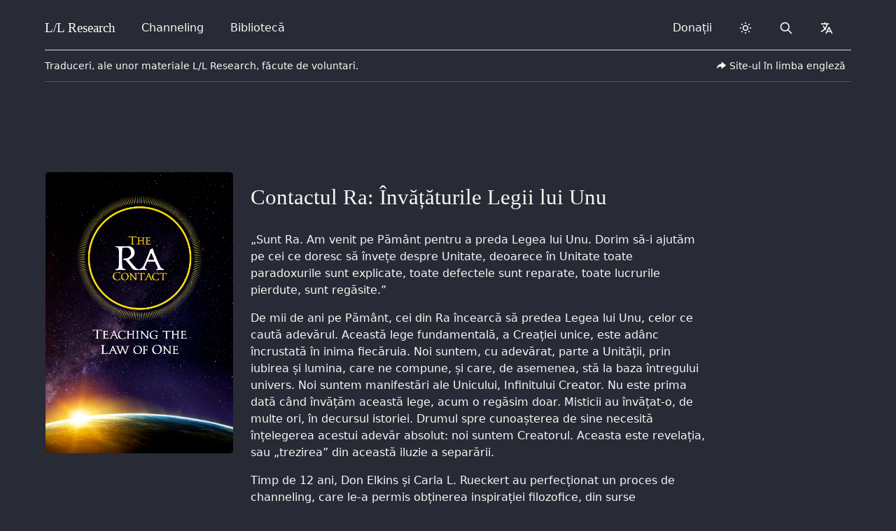

--- FILE ---
content_type: text/html
request_url: https://www.llresearch.org/ro/library/the-ra-contact-teaching-the-law-of-one
body_size: 11374
content:
<!DOCTYPE html>
<html lang="ro" dir="ltr">
    <head>
        <meta charset="UTF-8">
        <meta http-equiv="X-UA-Compatible" content="IE=edge">
        <meta name="viewport" content="width=device-width, initial-scale=1">

        

        <!-- Translations -->
        <script type="text/javascript">
    window.i18n = {}

    window.i18n.menu = {
        open: "Open menu",
        close: "Close menu",
    }
</script>

        <script async src="https://js.stripe.com/v3/buy-button.js"></script>

        <!-- SEO -->

    
        <title>Contactul Ra: Învățăturile Legii lui Unu - L/L Research</title>
    


<meta name="description" content="Through questions & answers, the metaphysical blueprint of spiritual evolution is explored, from the microcosm to the macrocosm, from the particulars of life on this planet to the life of the cosmos, to the possibilities of healing, transformation, and self-realization for spiritual seekers and wanderers.">
<link rel="canonical" href="https://www.llresearch.org/ro/library/the-ra-contact-teaching-the-law-of-one">
<meta property="og:url" content="https://www.llresearch.org/ro/library/the-ra-contact-teaching-the-law-of-one">
<meta property="og:site_name" content="L/L Research">

<meta property="og:title" content="Contactul Ra: Învățăturile Legii lui Unu">
<meta property="og:description" content="Through questions & answers, the metaphysical blueprint of spiritual evolution is explored, from the microcosm to the macrocosm, from the particulars of life on this planet to the life of the cosmos, to the possibilities of healing, transformation, and self-realization for spiritual seekers and wanderers.">

<meta property="og:type" content="website">
<meta property="og:locale" content="ro">

<meta property="og:image" content="https://www.llresearch.org/assets/seo/brand-share-large.png">
<meta property="og:image:width" content="1200">
<meta property="og:image:height" content="630">
<meta property="og:image:alt" content="">

<meta name="twitter:card" content="summary">
<meta name="twitter:image" content="https://www.llresearch.org/assets/seo/brand-twitter-small.png">
<meta name="twitter:site" content="@ll_research">
<meta name="twitter:creator" content="@ll_research">

<!-- Favicons -->
<link rel="apple-touch-icon-precomposed" sizes="57x57" href="/favicons/apple-touch-icon-57x57.png" />
<link rel="apple-touch-icon-precomposed" sizes="114x114" href="/favicons/apple-touch-icon-114x114.png" />
<link rel="apple-touch-icon-precomposed" sizes="72x72" href="/favicons/apple-touch-icon-72x72.png" />
<link rel="apple-touch-icon-precomposed" sizes="144x144" href="/favicons/apple-touch-icon-144x144.png" />
<link rel="apple-touch-icon-precomposed" sizes="60x60" href="/favicons/apple-touch-icon-60x60.png" />
<link rel="apple-touch-icon-precomposed" sizes="120x120" href="/favicons/apple-touch-icon-120x120.png" />
<link rel="apple-touch-icon-precomposed" sizes="76x76" href="/favicons/apple-touch-icon-76x76.png" />
<link rel="apple-touch-icon-precomposed" sizes="152x152" href="/favicons/apple-touch-icon-152x152.png" />
<link rel="icon" type="image/png" href="/favicons/favicon-196x196.png" sizes="196x196" />
<link rel="icon" type="image/png" href="/favicons/favicon-96x96.png" sizes="96x96" />
<link rel="icon" type="image/png" href="/favicons/favicon-32x32.png" sizes="32x32" />
<link rel="icon" type="image/png" href="/favicons/favicon-16x16.png" sizes="16x16" />
<link rel="icon" type="image/png" href="/favicons/favicon-128.png" sizes="128x128" />
<meta name="application-name" content="L/L Research"/>
<meta name="msapplication-TileColor" content="#6CA6F8" />
<meta name="msapplication-TileImage" content="/favicons/mstile-144x144.png" />
<meta name="msapplication-square70x70logo" content="/favicons/mstile-70x70.png" />
<meta name="msapplication-square150x150logo" content="/favicons/mstile-150x150.png" />
<meta name="msapplication-wide310x150logo" content="/favicons/mstile-310x150.png" />
<meta name="msapplication-square310x310logo" content="/favicons/mstile-310x310.png" />


<noscript>
    <style>
        #js-toggle-theme, #js-lang-select { display: none; }
        #js-back-to-top { display: block; }
        .nojs-hidden { display: none !important; }
    </style>
</noscript>





<!-- Prevent Flash fallback -->
<script type="text/javascript">
  let DARK_MODE = 'dark';
  let LIGHT_MODE = 'light';
  let COLOR_THEME = 'llresearch.theme';

  function __updateColorTheme(theme) {
      if (theme === DARK_MODE) {
          document.documentElement.classList.add(DARK_MODE)
      } else {
          document.documentElement.classList.remove(DARK_MODE)
      }
  }

  // checks if localstorage is available
  if (window.localStorage) {
    let theme = localStorage.getItem(COLOR_THEME);
    if (!theme || theme === DARK_MODE) {
        __updateColorTheme(DARK_MODE)
    }
  }
</script>





    <!-- Search -->
    <script type="text/javascript">
        window.locale = "ro";
        window.logtail = {
            frontend: 'paFK946xvT28bPYKvVqRzesm'
        }
        window.elasticsearch = {
            proxy: "https://magi.llresearch.org",
            date: "2026-01-26",
        }
    </script>


<!-- Stylesheets -->
<link rel="preload" as="style" href="https://www.llresearch.org/build/assets/tailwind.5467bdbd.css" /><link rel="preload" as="style" href="https://www.llresearch.org/build/assets/print.1ee39e21.css" /><link rel="stylesheet" href="https://www.llresearch.org/build/assets/tailwind.5467bdbd.css" data-turbo-track="reload" /><link rel="stylesheet" href="https://www.llresearch.org/build/assets/print.1ee39e21.css" data-turbo-track="reload" media="print" />
    </head>

	
    <body>
        <header class="baselines">
            <!-- background -->


<div class="max-w-7xl mx-auto relative gutterlines--outer">
    <div class="gutterlines mx-6 lg:mx-16">

        <div class="relative ">
            
                <!-- navbar -->
                <div class="~border-contrast relative z-50 flex h-16 items-center justify-between border-b">
    <!-- Navigation -->
    <div class="flex justify-between items-center h-full w-full">
        <!-- Skip to content -->
        <a class="sr-only" href="#page">
            Skip to content
        </a>

        <!-- Title -->
        <div class="z-20 h-full flex items-center">
    <a href="/ro/" class="~text-default flex-shrink-0 relative focus:~text-indigo ring-0 outline-none py-2 px-2 -mx-2 rounded-lg select-none" dir="ltr">
          <span class="font-serif font-medium" style="font-size: 1.2rem">
            L/L <span class="hidden sm:inline-block">Research</span>
          </span>
    </a>
</div>

        <!-- URL from print -->
        <div id="nav-url" class="hidden h-full flex items-center">
    <span>www.llresearch.org</span>
</div>

        <!-- Navigation -->
        <nav class="flex flex-grow space-x-3 sm:px-4 md:px-6 h-full items-center">

            <!-- Left side navigation -->
            
                
            
                

                    
                        <a href="/ro/channeling" class="nav-btn ~text-default border border-transparent select-none" data-breakpoint-show="lg">
    Channeling
</a>
                    

                
            
                

                    
                        <a href="/ro/library" class="nav-btn ~text-default border border-transparent select-none" data-breakpoint-show="lg">
    Bibliotecă
</a>
                    

                
            
                
            
                
            
                
            
                
            

        </nav>

        <!-- Alt Navigation -->
        <div id="nav-alt" class="~text-default flex flex-shrink-0 items-center h-full sm:static sm:inset-auto space-x-3">

            <!-- Right side navigation -->
            
                
            
                
            
                
            
                
                    <a href="/ro/donate" class="nav-btn ~text-default border border-transparent select-none" data-breakpoint-show="xl">
    Donații
</a>
                
            
                
            
                
            
                
            

            <!-- Dark mode -->
            <div id="vue-dark-mode-toggle"></div>

            <!-- Search -->
            
                
<a href="/ro/search" class="nav-btn nojs-hidden border border-transparent">
    <span class="sr-only">Search</span>
    <svg class="h-5 w-5" aria-hidden="true" width="1em" height="1em" xmlns="http://www.w3.org/2000/svg" fill="none" viewBox="0 0 24 24" stroke="currentColor"> <title>Search</title> <path stroke-linecap="round" stroke-linejoin="round" stroke-width="2" d="M21 21l-6-6m2-5a7 7 0 11-14 0 7 7 0 0114 0z" /> </svg>
</a>

            

            <!-- Translate menu -->
            <div data-menu-component>
    <input type="checkbox" name="navbar" role="button" aria-haspopup="true" id="translate-nav" class="sr-only" onclick="selectMenu(this)">
    <label for="translate-nav" data-opens-menu>
        <svg id="menu-icon-open" class="h-5 w-5 mx-auto" aria-hidden="true" width="1em" height="1em" xmlns="http://www.w3.org/2000/svg" fill="none" viewBox="0 0 24 24" stroke="currentColor"> <title>Translate</title> <path stroke-linecap="round" stroke-linejoin="round" stroke-width="2" d="M3 5h12M9 3v2m1.048 9.5A18.022 18.022 0 016.412 9m6.088 9h7M11 21l5-10 5 10M12.751 5C11.783 10.77 8.07 15.61 3 18.129" /> </svg>
        <svg id="menu-icon-close" class="hidden h-5 w-5 mx-auto" aria-hidden="true" height="1em" width="1em" xmlns="http://www.w3.org/2000/svg" fill="none" viewBox="0 0 24 24" stroke="currentColor"> <path stroke-linecap="round" stroke-linejoin="round" stroke-width="2" d="M6 18L18 6M6 6l12 12" /> </svg>
        <span class="sr-only expanded-text">expanded</span>
        <span class="sr-only collapsed-text">collapsed</span>
    </label>
    <div role="menu" data-menu-origin="full" x-intersect:leave="deselectMenu('translate-nav')">
        <div class="panel" id="js-lang-dropdown">
  <div class="grid grid-cols-2 md:grid-cols-3 gap-2 mb-2">
      
    
    

    

    
        

            <a
                href="/"
                class="rounded-lg px-3 py-0 glass focus-indigo"
                title="English"
            >
                <p class="font-medium mb-0">
                    English
                </p>
            </a>

        
    


    
    

    

    
        

            <a
                href="/ar"
                class="rounded-lg px-3 py-0 glass focus-indigo"
                title="Arabic"
            >
                <p class="font-medium mb-0">
                    العربية
                </p>
            </a>

        
    


    
    

    

    
        

            <a
                href="/bg"
                class="rounded-lg px-3 py-0 glass focus-indigo"
                title="Bulgarian"
            >
                <p class="font-medium mb-0">
                    Български
                </p>
            </a>

        
    


    
    

    

    
        

            <a
                href="/cs"
                class="rounded-lg px-3 py-0 glass focus-indigo"
                title="Czech"
            >
                <p class="font-medium mb-0">
                    Čeština
                </p>
            </a>

        
    


    
    

    

    
        

            <a
                href="/de"
                class="rounded-lg px-3 py-0 glass focus-indigo"
                title="German"
            >
                <p class="font-medium mb-0">
                    Deutsch
                </p>
            </a>

        
    


    
    

    

    
        

            <a
                href="/el"
                class="rounded-lg px-3 py-0 glass focus-indigo"
                title="Greek"
            >
                <p class="font-medium mb-0">
                    Ελληνικά
                </p>
            </a>

        
    


    
    

    

    
        

            <a
                href="/es"
                class="rounded-lg px-3 py-0 glass focus-indigo"
                title="Spanish"
            >
                <p class="font-medium mb-0">
                    Español
                </p>
            </a>

        
    


    
    

    

    
        

            <a
                href="/fa"
                class="rounded-lg px-3 py-0 glass focus-indigo"
                title="Farsi"
            >
                <p class="font-medium mb-0">
                    فارسی
                </p>
            </a>

        
    


    
    

    

    
        

            <a
                href="/fr"
                class="rounded-lg px-3 py-0 glass focus-indigo"
                title="French"
            >
                <p class="font-medium mb-0">
                    Français
                </p>
            </a>

        
    


    
    

    

    
        

            <a
                href="/fi"
                class="rounded-lg px-3 py-0 glass focus-indigo"
                title="Finnish"
            >
                <p class="font-medium mb-0">
                    Suomi
                </p>
            </a>

        
    


    
    

    

    
        

            <a
                href="/he"
                class="rounded-lg px-3 py-0 glass focus-indigo"
                title="Hebrew"
            >
                <p class="font-medium mb-0">
                    עברית
                </p>
            </a>

        
    


    
    

    

    
        

            <a
                href="/hu"
                class="rounded-lg px-3 py-0 glass focus-indigo"
                title="Hungarian"
            >
                <p class="font-medium mb-0">
                    Magyar
                </p>
            </a>

        
    


    
    

    

    
        

            <a
                href="/hi"
                class="rounded-lg px-3 py-0 glass focus-indigo"
                title="Hindi"
            >
                <p class="font-medium mb-0">
                    हिन्दी
                </p>
            </a>

        
    


    
    

    

    
        

            <a
                href="/id"
                class="rounded-lg px-3 py-0 glass focus-indigo"
                title="Indonesian"
            >
                <p class="font-medium mb-0">
                    Indonesian
                </p>
            </a>

        
    


    
    

    

    
        

            <a
                href="/it"
                class="rounded-lg px-3 py-0 glass focus-indigo"
                title="Italian"
            >
                <p class="font-medium mb-0">
                    Italiano
                </p>
            </a>

        
    


    
    

    

    
        

            <a
                href="/ko"
                class="rounded-lg px-3 py-0 glass focus-indigo"
                title="Korean"
            >
                <p class="font-medium mb-0">
                    한국어
                </p>
            </a>

        
    


    
    

    

    
        

            <a
                href="/nl"
                class="rounded-lg px-3 py-0 glass focus-indigo"
                title="Dutch"
            >
                <p class="font-medium mb-0">
                    Nederlands
                </p>
            </a>

        
    


    
    

    

    
        

            <a
                href="/pl"
                class="rounded-lg px-3 py-0 glass focus-indigo"
                title="Polish"
            >
                <p class="font-medium mb-0">
                    Polski
                </p>
            </a>

        
    


    
    

    

    
        

            <a
                href="/pt"
                class="rounded-lg px-3 py-0 glass focus-indigo"
                title="Portuguese"
            >
                <p class="font-medium mb-0">
                    Português
                </p>
            </a>

        
    


    
    

    

    
        

            <div
                class="rounded-lg px-3 py-0 bg-glass cursor-pointer"
                title="Romanian"
                onclick="deselectMenu('translate-nav')"
            >
                <p class="font-medium mb-0">
                    Română
                </p>
            </div>

        
    


    
    

    

    
        

            <a
                href="/ru"
                class="rounded-lg px-3 py-0 glass focus-indigo"
                title="Russian"
            >
                <p class="font-medium mb-0">
                    Русский
                </p>
            </a>

        
    


    
    

    

    
        

            <a
                href="/sr"
                class="rounded-lg px-3 py-0 glass focus-indigo"
                title="Serbian"
            >
                <p class="font-medium mb-0">
                    Srpski
                </p>
            </a>

        
    


    
    

    

    
        

            <a
                href="/sv"
                class="rounded-lg px-3 py-0 glass focus-indigo"
                title="Swedish"
            >
                <p class="font-medium mb-0">
                    Svenska
                </p>
            </a>

        
    


    
    

    

    
        

            <a
                href="/tr"
                class="rounded-lg px-3 py-0 glass focus-indigo"
                title="Turkish"
            >
                <p class="font-medium mb-0">
                    Türkçe
                </p>
            </a>

        
    


    
    

    

    
        

            <a
                href="/uk/welcome"
                class="rounded-lg px-3 py-0 glass focus-indigo"
                title="Ukrainian"
            >
                <p class="font-medium mb-0">
                    Українська мова
                </p>
            </a>

        
    


    
    

    

    
        

            <a
                href="/zh_cn"
                class="rounded-lg px-3 py-0 glass focus-indigo"
                title="Chinese (Simplified)"
            >
                <p class="font-medium mb-0">
                    中文简体
                </p>
            </a>

        
    


    
    

    

    
        

            <a
                href="/zh_tw"
                class="rounded-lg px-3 py-0 glass focus-indigo"
                title="Chinese (Traditional)"
            >
                <p class="font-medium mb-0">
                    中文繁體
                </p>
            </a>

        
    



  </div>

  <a href="/translations" class="hidden md:block focus-indigo bg-gray-100 dark:bg-darker rounded-lg ~text-indigo hover:~text-rosegold hover:no-underline p-3">
    <div class="w-full">
        <p class="font-medium pt-0">
          Join our translator team<span class="~text-meta"> &rarr;</span>
        </p>
        <p class="~text-meta text-sm -mt-3 pb-0">
          If you resonate with this material and feel a calling to aid us in our mission, we're looking for volunteers to translate our material so we can better share our information with the whole earth.
        </p>
    </div>
  </a>
</div>

    </div>
    <div id="backdrop" class="nojs-hidden" onclick="selectMenu(null)"></div>
</div>


            <!-- Mobile menu -->
            <div id="vue-mobile-menu-slider"></div>
            <noscript>
                <div data-menu-component>
    <input type="checkbox" name="navbar" role="button" aria-haspopup="true" id="mobile-nav" class="sr-only" onclick="selectMenu(this)">
    <label for="mobile-nav" data-opens-menu>
        <svg id="menu-icon-open" class="h-5 w-5 mx-auto" aria-hidden="true" xmlns="http://www.w3.org/2000/svg" width="1em" height="1em" fill="none" viewBox="0 0 24 24" stroke="currentColor"> <title>Menu</title> <path stroke-linecap="round" stroke-linejoin="round" stroke-width="2" d="M4 6h16M4 12h16M4 18h16" /> </svg>
        <svg id="menu-icon-close" class="hidden h-5 w-5 mx-auto" aria-hidden="true" height="1em" width="1em" xmlns="http://www.w3.org/2000/svg" fill="none" viewBox="0 0 24 24" stroke="currentColor"> <path stroke-linecap="round" stroke-linejoin="round" stroke-width="2" d="M6 18L18 6M6 6l12 12" /> </svg>
        <span class="sr-only expanded-text">expanded</span>
        <span class="sr-only collapsed-text">collapsed</span>
    </label>
    <div role="menu" data-menu-origin="mobile" x-intersect:leave="deselectMenu('mobile-nav')">
        <div data-dropdown-panel class="grid gap-x-6 gap-y-4">
            
            <a
                href="/ro/"
                class="nav-item nav-item--btn"
                data-breakpoint-hide=""
                
            >
                <svg class="nav-icon" aria-hidden="true" aria-hidden="true" width="1em" height="1em" xmlns="http://www.w3.org/2000/svg" fill="none" viewBox="0 0 24 24" stroke="currentColor"> <title>Home</title> <path stroke-linecap="round" stroke-linejoin="round" stroke-width="2" d="M3 12l2-2m0 0l7-7 7 7M5 10v10a1 1 0 001 1h3m10-11l2 2m-2-2v10a1 1 0 01-1 1h-3m-6 0a1 1 0 001-1v-4a1 1 0 011-1h2a1 1 0 011 1v4a1 1 0 001 1m-6 0h6" /> </svg>

<div class="w-full">
    <p class="font-medium pt-0">
        Pagina de Pornire
    </p>
    <p class="text-sm ~text-meta -mt-2 py-0" aria-hidden="true">
        Punctul de pornire pentru explorarea Legii lui Unu
    </p>
</div>


            </a>
            
            <a
                href="/ro/channeling"
                class="nav-item nav-item--btn"
                data-breakpoint-hide="lg"
                
            >
                <svg class="nav-icon" aria-hidden="true" aria-hidden="true" width="1em" height="1em" viewBox="0 0 24 24" version="1.1" xmlns="http://www.w3.org/2000/svg" xmlns:xlink="http://www.w3.org/1999/xlink"> <title>Heart Focus</title> <g id="Page-1" stroke="none" stroke-width="1" fill="none" fill-rule="evenodd"> <g id="Group"> <circle id="Oval" fill="currentColor" cx="12" cy="12" r="1.5"></circle> <path d="M16.5,3 C19.538,3 22,5.5 22,9 C22,16 14.5,20 12,21.5 C9.5,20 2,16 2,9 C2,5.5 4.5,3 7.5,3 C9.36,3 11,4 12,5 C13,4 14.64,3 16.5,3 Z M12.934,18.604 C13.816,18.048 14.61,17.494 15.354,16.902 C18.336,14.532 20,11.942 20,9 C20,6.64 18.464,5 16.5,5 C15.424,5 14.26,5.57 13.414,6.414 L12,7.828 L10.586,6.414 C9.74,5.57 8.576,5 7.5,5 C5.56,5 4,6.656 4,9 C4,11.944 5.666,14.534 8.644,16.902 C9.39,17.494 10.184,18.048 11.066,18.602 C11.364,18.792 11.66,18.972 12,19.174 C12.338,18.972 12.634,18.792 12.934,18.604 Z" id="Shape" fill="currentColor"></path> </g> </g> </svg>

<div class="w-full">
    <p class="font-medium pt-0">
        Channeling
    </p>
    <p class="text-sm ~text-meta -mt-2 py-0" aria-hidden="true">
        Materialul complet produs de L/L Research prin metoda channeling în ultimii 50 de ani.
    </p>
</div>


            </a>
            
            <a
                href="/ro/library"
                class="nav-item nav-item--btn"
                data-breakpoint-hide="lg"
                
            >
                <svg class="nav-icon" aria-hidden="true" aria-hidden="true" width="1em" height="1em" xmlns="http://www.w3.org/2000/svg" fill="none" viewBox="0 0 24 24" stroke="currentColor"> <title>Book Open</title> <path stroke-linecap="round" stroke-linejoin="round" stroke-width="2" d="M12 6.253v13m0-13C10.832 5.477 9.246 5 7.5 5S4.168 5.477 3 6.253v13C4.168 18.477 5.754 18 7.5 18s3.332.477 4.5 1.253m0-13C13.168 5.477 14.754 5 16.5 5c1.747 0 3.332.477 4.5 1.253v13C19.832 18.477 18.247 18 16.5 18c-1.746 0-3.332.477-4.5 1.253" /> </svg>

<div class="w-full">
    <p class="font-medium pt-0">
        Bibliotecă
    </p>
    <p class="text-sm ~text-meta -mt-2 py-0" aria-hidden="true">
        Biblioteca noastră include transcripții, cărți, interviuri, opinii și înregistrări audio.
    </p>
</div>


            </a>
            
            <a
                href="/ro/donate"
                class="nav-item nav-item--btn"
                data-breakpoint-hide="xl"
                
            >
                <svg class="nav-icon" aria-hidden="true" aria-hidden="true" xmlns="http://www.w3.org/2000/svg" viewBox="0 0 24 24" width="1em" height="1em"> <title>Hand Heart</title> <path fill="none" d="M0 0h24v24H0z"/> <path fill="currentColor" d="M5 9a1 1 0 0 1 1 1 6.97 6.97 0 0 1 4.33 1.5h2.17c1.332 0 2.53.579 3.353 1.499L19 13a5 5 0 0 1 4.516 2.851C21.151 18.972 17.322 21 13 21c-2.79 0-5.15-.603-7.06-1.658A.998.998 0 0 1 5 20H2a1 1 0 0 1-1-1v-9a1 1 0 0 1 1-1h3zm1.001 3L6 17.021l.045.033C7.84 18.314 10.178 19 13 19c3.004 0 5.799-1.156 7.835-3.13l.133-.133-.12-.1a2.994 2.994 0 0 0-1.643-.63L19 15l-2.112-.001c.073.322.112.657.112 1.001v1H8v-2l6.79-.001-.034-.078a2.501 2.501 0 0 0-2.092-1.416L12.5 13.5H9.57A4.985 4.985 0 0 0 6.002 12zM4 11H3v7h1v-7zm9.646-7.425L14 3.93l.354-.354a2.5 2.5 0 1 1 3.535 3.536L14 11l-3.89-3.89a2.5 2.5 0 1 1 3.536-3.535zm-2.12 1.415a.5.5 0 0 0-.06.637l.058.069L14 8.17l2.476-2.474a.5.5 0 0 0 .058-.638l-.058-.07a.5.5 0 0 0-.638-.057l-.07.058-1.769 1.768-1.767-1.77-.068-.056a.5.5 0 0 0-.638.058z"/> </svg>

<div class="w-full">
    <p class="font-medium pt-0">
        Donații
    </p>
    <p class="text-sm ~text-meta -mt-2 py-0" aria-hidden="true">
        Donați și ajutați L/L Research să continue să ofere aceste materiale gratuit celor interesați.
    </p>
</div>


            </a>
            
            <a
                href="https://bring4th.org/store/"
                class="nav-item nav-item--btn"
                data-breakpoint-hide=""
                 target="_blank" rel="noopener" 
            >
                <svg class="nav-icon" aria-hidden="true" aria-hidden="true" width="1em" height="1em" xmlns="http://www.w3.org/2000/svg" fill="none" viewBox="0 0 24 24" stroke="currentColor"> <title>Shopping Cart</title> <path stroke-linecap="round" stroke-linejoin="round" stroke-width="2" d="M3 3h2l.4 2M7 13h10l4-8H5.4M7 13L5.4 5M7 13l-2.293 2.293c-.63.63-.184 1.707.707 1.707H17m0 0a2 2 0 100 4 2 2 0 000-4zm-8 2a2 2 0 11-4 0 2 2 0 014 0z" /> </svg>

<div class="w-full">
    <p class="font-medium pt-0">
        Magazin Online
    </p>
    <p class="text-sm ~text-meta -mt-2 py-0" aria-hidden="true">
        Oferata noastră scrisă și audio.
    </p>
</div>


    <svg class="h-5 w-5 ~text-meta mx-0" aria-hidden="true" width="1em" height="1em" xmlns="http://www.w3.org/2000/svg" fill="none" viewBox="0 0 24 24" stroke="currentColor"> <path stroke-linecap="round" stroke-linejoin="round" stroke-width="2" d="M10 6H6a2 2 0 00-2 2v10a2 2 0 002 2h10a2 2 0 002-2v-4M14 4h6m0 0v6m0-6L10 14" /> </svg>

            </a>
            
            <a
                href="/ro/interpretations"
                class="nav-item nav-item--btn"
                data-breakpoint-hide=""
                
            >
                <svg class="nav-icon" aria-hidden="true" aria-hidden="true" width="1em" height="1em" xmlns="http://www.w3.org/2000/svg" fill="none" viewBox="0 0 24 24" stroke="currentColor"> <title>Scale</title> <path stroke-linecap="round" stroke-linejoin="round" stroke-width="2" d="M3 6l3 1m0 0l-3 9a5.002 5.002 0 006.001 0M6 7l3 9M6 7l6-2m6 2l3-1m-3 1l-3 9a5.002 5.002 0 006.001 0M18 7l3 9m-3-9l-6-2m0-2v2m0 16V5m0 16H9m3 0h3" /> </svg>

<div class="w-full">
    <p class="font-medium pt-0">
        Interpretare și Folosire
    </p>
    <p class="text-sm ~text-meta -mt-2 py-0" aria-hidden="true">
        Citiți regulile de interpretare și folosire ale acestui material
    </p>
</div>


            </a>
            
            <a
                href="/ro/search"
                class="nav-item nav-item--btn"
                data-breakpoint-hide=""
                
            >
                

<div class="w-full">
    <p class="font-medium pt-0">
        Căutare
    </p>
    <p class="text-sm ~text-meta -mt-2 py-0" aria-hidden="true">
        Explorați materialul disponibil pe teme de interes sau pe cuvinte cheie.
    </p>
</div>


            </a>
            
        </div>
    </div>
    <div id="backdrop" class="nojs-hidden" onclick="selectMenu(null)"></div>
</div>
            </noscript>

        </div>

    </div>
</div>
            

            <!-- volunteer translation announcement -->
            
<div class="relative flex flex-col justify-between items-center py-2 ~text-default md:flex-row z-10 border-b">
    <span class="text-sm pb-2 md:py-0">
        
            Traduceri, ale unor materiale L/L Research, făcute de voluntari.
        
    </span>
    <div class="pt-3 md:pt-0">
        <a href="/" class="relative glass focus-indigo rounded-md px-2 py-1 flex items-center text-sm">
            <svg class="w-4 h-4 mx-1 inline-block" aria-hidden="true" xmlns="http://www.w3.org/2000/svg" viewBox="0 0 24 24" width="1em" height="1em"> <path fill="none" d="M0 0h24v24H0z"/> <path d="M13 14h-2a8.999 8.999 0 0 0-7.968 4.81A10.136 10.136 0 0 1 3 18C3 12.477 7.477 8 13 8V3l10 8-10 8v-5z" fill="currentColor"/> </svg>
            Site-ul în limba engleză
        </a>
    </div>
</div>

        </div>

        <div>
            <!-- heading -->
            
  <!-- override heading -->


            <!-- tabs -->
            
        </div>
    </div>
</div>
            <div id="dark-mode-print" class="hidden dark:print:block m-16">
  <h3>Please turn dark-mode off to view the printable page.</h3>
</div>

        </header>

        <div id="top"></div>

        
    


        <div class="max-w-7xl mx-auto relative gutterlines--outer">
            <div class="gutterlines mx-6 lg:mx-16">

            
            

              <main role="main" class="baselines">
                
  <section>
    <section class="grid lg:grid-cols-4 gap-6 border-b">

  <div class="col-span-1 block sm:hidden lg:block">
    <!-- thumbnail -->
    <figure class="" class="thumbnail">
  <img
    class="border border-black"
    src="https://glide.llresearch.org/containers/aws/books/covers/Ra%20Contact.png/6808546ff4b250eb8172d5fb6b3396e4.png"
    alt="Book: "
  />
</figure>

    <!-- /thumbnail -->
  </div>

  <div class="lg:col-span-3 list-inside">
    <!-- content -->
    <article>
      <h2 class="mt-0">Contactul Ra: Învățăturile Legii lui Unu</h2>
      

      <p>„Sunt Ra. Am venit pe Pământ pentru a preda Legea lui Unu. Dorim să-i ajutăm pe cei ce doresc să învețe despre Unitate, deoarece în Unitate toate paradoxurile sunt explicate, toate defectele sunt reparate, toate lucrurile pierdute, sunt regăsite.”</p>
<p>De mii de ani pe Pământ, cei din Ra încearcă să predea Legea lui Unu, celor ce caută adevărul. Această lege fundamentală, a Creației unice, este adânc încrustată în inima fiecăruia. Noi suntem, cu adevărat, parte a Unității, prin iubirea și lumina, care ne compune, și care, de asemenea, stă la baza întregului univers. Noi suntem manifestări ale Unicului, Infinitului Creator. Nu este prima dată când învățăm această lege, acum o regăsim doar. Misticii au învățat-o, de multe ori, în decursul istoriei. Drumul spre cunoașterea de sine necesită înțelegerea acestui adevăr absolut: noi suntem Creatorul. Aceasta este revelația, sau „trezirea” din această iluzie a separării.</p>
<p>Timp de 12 ani, Don Elkins și Carla L. Rueckert au perfecționat un proces de channeling, care le-a permis obținerea inspirației filozofice, din surse extraterestre. În 1980, după ce Jim McCarty s-a alăturat celor doi, cei trei au început să recepționeze o nouă formă de channeling, din partea celor din Ra. Prin acest contact, Ra a oferit informație care permite celor aflați în căutarea adevărului, să aprofundeze conștiința și acceptarea de sine, precum și acceptarea celorlalți. De asemenea, cei care caută adevărul trebuie să ajute trecerea planetei din a treia densitate, numită a alegerii, în a patra densitate, numită a iubirii și înțelegerii.</p>
<p>Această carte reprezintă o transcriere completă a conversației desfășurate între Don, care a adresat întrebările, și Ra. Prin metoda „întrebare/răspuns” a fost analizată creația, de la evoluția spirituală, la microcosmos și macrocosmos, de la particularitățile vieții pe această planetă, la viața cosmosului. De asemenea, sunt explorate, posibilitățile de vindecare, transformare și înțelegere de sine, care sunt disponibile rătăcitorilor sau celor aflați în căutarea adevărului.</p>

    </article>
    <!-- /content -->
  </div>

</section>


  <section id="the-ra-contact-volume-1">
  <div class="w-full" itemscope itemtype="http://schema.org/Book">

    <meta itemprop="publisher" content="L/L Research" />
    <meta itemprop="isbn" content="978-1-64356-002-1" />

    <div class="lg:hidden">
      <div class="heading">
        <h3 itemprop="name">
          Contactul Ra: Învățăturile Legii lui Unu, Volumul 1
        </h3>
      </div>
    </div>

    <div class="grid sm:grid-cols-2 lg:grid-cols-4 gap-x-4 gap-y-6">

      <div class="col-span-1">
        <!-- thumbnail -->
        <figure class="" class="thumbnail">
  <img
    class="border border-black"
    src="https://glide.llresearch.org/containers/aws/books/covers/romanian---rcv1.png/df4dafaa21bfde9da743fd159a52376c.png"
    alt="Book: "
  />
</figure>

        <!-- /thumbnail -->
      </div>
      <div class="col-span-1 lg:col-span-3">
        <!-- content -->
          <div class="hidden lg:block">
            <div class="heading pt-4">
              <h3>
                Contactul Ra: Învățăturile Legii lui Unu, Volumul 1
              </h3>
            </div>
          </div>
          <div class="content pt-4 lg:pt-0">
            
            <div class="relative mt-4 grid lg:col-span-2 lg:grid-cols-3 gap-x-6 gap-y-4">

  
      
        <a href="https://assets.llresearch.org/books/the_ra_contact_volume_1_romanian.pdf" class="nav-item nav-item--btn h-full" target="_blank" rel="noreferrer">
            <svg class="nav-icon" aria-hidden="true" xmlns="http://www.w3.org/2000/svg" width="1em" height="1em" fill="none" viewBox="0 0 24 24" stroke="currentColor"> <path stroke-linecap="round" stroke-linejoin="round" stroke-width="2" d="M12 10v6m0 0l-3-3m3 3l3-3m2 8H7a2 2 0 01-2-2V5a2 2 0 012-2h5.586a1 1 0 01.707.293l5.414 5.414a1 1 0 01.293.707V19a2 2 0 01-2 2z" /> </svg>
            <div class="w-full">
              <p class="font-medium pt-0">
                
                  PDF Version
                
              </p>
              <p class="text-sm ~text-meta -mt-2 pb-0">
                11.37 MB
              </p>
            </div>
        </a>
      
  

  

  

  

  
</div>

          </div>
        <!-- /content -->
      </div>

    </div>

  </div>
</section>


  <section id="the-ra-contact-volume-2">
  <div class="w-full" itemscope itemtype="http://schema.org/Book">

    <meta itemprop="publisher" content="L/L Research" />
    <meta itemprop="isbn" content="978-1-64356-003-8" />

    <div class="lg:hidden">
      <div class="heading">
        <h3 itemprop="name">
          Contactul Ra: Învățăturile Legii lui Unu, Volumul 2
        </h3>
      </div>
    </div>

    <div class="grid sm:grid-cols-2 lg:grid-cols-4 gap-x-4 gap-y-6">

      <div class="col-span-1">
        <!-- thumbnail -->
        <figure class="" class="thumbnail">
  <img
    class="border border-black"
    src="https://glide.llresearch.org/containers/aws/books/covers/romanian---rcv2.png/2178b8e4cabe6e52948aa00664ce31c9.png"
    alt="Book: "
  />
</figure>

        <!-- /thumbnail -->
      </div>
      <div class="col-span-1 lg:col-span-3">
        <!-- content -->
          <div class="hidden lg:block">
            <div class="heading pt-4">
              <h3>
                Contactul Ra: Învățăturile Legii lui Unu, Volumul 2
              </h3>
            </div>
          </div>
          <div class="content pt-4 lg:pt-0">
            
            <div class="relative mt-4 grid lg:col-span-2 lg:grid-cols-3 gap-x-6 gap-y-4">

  
      
        <a href="https://assets.llresearch.org/books/the_ra_contact_volume_2_romanian.pdf" class="nav-item nav-item--btn h-full" target="_blank" rel="noreferrer">
            <svg class="nav-icon" aria-hidden="true" xmlns="http://www.w3.org/2000/svg" width="1em" height="1em" fill="none" viewBox="0 0 24 24" stroke="currentColor"> <path stroke-linecap="round" stroke-linejoin="round" stroke-width="2" d="M12 10v6m0 0l-3-3m3 3l3-3m2 8H7a2 2 0 01-2-2V5a2 2 0 012-2h5.586a1 1 0 01.707.293l5.414 5.414a1 1 0 01.293.707V19a2 2 0 01-2 2z" /> </svg>
            <div class="w-full">
              <p class="font-medium pt-0">
                
                  PDF Version
                
              </p>
              <p class="text-sm ~text-meta -mt-2 pb-0">
                7.56 MB
              </p>
            </div>
        </a>
      
  

  

  

  

  
</div>

          </div>
        <!-- /content -->
      </div>

    </div>

  </div>
</section>


  </section>


                

                
<div id="supplemental">
  
</div>

              </main>

            </div>
        </div>

        

        
          <footer class="bg-gray-100 dark:bg-darker pt-6 xl:pt-16">
            <div class="max-w-7xl mx-auto relative gutterlines--outer">
    <div class="gutterlines mx-6 lg:mx-16">

        

        <section class="relative">
  
  <div class="grid lg:grid-cols-6 gap-6">
    <div class="lg:col-span-5">
      <p class="mt-4">
        <span class="sr-only">Support us: </span>
        L/L Research este o organizație non-profit care oferă gratuit, tot ceea ce a recepționat, scris, creat sau studiat, de la înființare până în prezent. Această ofertă include mai mult de 1700 de transcripții, zeci de cărți publicate, documentarii, discursuri, jurnale și multe altele. Vă suntem foarte recunoscători pentru prețuirea materialelor noastre. Deoarece citiți, descărcați sau ascultați aceste materiale, vă rugăm să considerați cumpărarea versiunii tipărite a cărților noastre, sau să oferiți o mică donație care, astfel, ne-ar ajuta să continuăm oferirea gratuită a acestor materiale în folosul tuturor.
      </p>
    </div>

    <div class="col-span-1 hidden lg:flex justify-center">

        <svg class="h-24 lg:h-32 w-56 ~text-default">
            <use href="/assets/brand-don-quixote.svg#picasso"></use>
        </svg>

    </div>
  </div>
  
</section>


        <section class="py-0 lg:pb-12">
            <div class="flex justify-between py-6">
    <div class="flex items-center text-xl">
        <span class="social-icons space-x-6 flex w-full">
            <a class="text-default focus:-translate-y-2 focus:outline-none" target="_blank" href="https://www.facebook.com/llresearch" rel="noreferrer" aria-label="Facebook">
                <svg class="inline-block align-text-bottom" aria-hidden="true" height="1em" width="1em" xmlns="http://www.w3.org/2000/svg" viewBox="0 0 20 20"> <title>Facebook</title> <path fill="currentColor" d="M17 1H3c-1.1 0-2 .9-2 2v14c0 1.101.9 2 2 2h7v-7H8V9.525h2v-2.05c0-2.164 1.212-3.684 3.766-3.684l1.803.002v2.605h-1.197c-.994 0-1.372.746-1.372 1.438v1.69h2.568L15 12h-2v7h4c1.1 0 2-.899 2-2V3c0-1.1-.9-2-2-2z"/> </svg>
            </a>
            <a class="text-default focus:-translate-y-2 focus:outline-none" target="_blank" href="https://www.instagram.com/ll_research" rel="noreferrer" aria-label="Instagram">
                <svg class="inline-block align-text-bottom" aria-hidden="true" xmlns="http://www.w3.org/2000/svg" viewBox="0 0 24 24" width="1em" height="1em"> <title>Instagram</title> <path fill="none" d="M0 0h24v24H0z"/> <path fill="currentColor" d="M12 2c2.717 0 3.056.01 4.122.06 1.065.05 1.79.217 2.428.465.66.254 1.216.598 1.772 1.153a4.908 4.908 0 0 1 1.153 1.772c.247.637.415 1.363.465 2.428.047 1.066.06 1.405.06 4.122 0 2.717-.01 3.056-.06 4.122-.05 1.065-.218 1.79-.465 2.428a4.883 4.883 0 0 1-1.153 1.772 4.915 4.915 0 0 1-1.772 1.153c-.637.247-1.363.415-2.428.465-1.066.047-1.405.06-4.122.06-2.717 0-3.056-.01-4.122-.06-1.065-.05-1.79-.218-2.428-.465a4.89 4.89 0 0 1-1.772-1.153 4.904 4.904 0 0 1-1.153-1.772c-.248-.637-.415-1.363-.465-2.428C2.013 15.056 2 14.717 2 12c0-2.717.01-3.056.06-4.122.05-1.066.217-1.79.465-2.428a4.88 4.88 0 0 1 1.153-1.772A4.897 4.897 0 0 1 5.45 2.525c.638-.248 1.362-.415 2.428-.465C8.944 2.013 9.283 2 12 2zm0 5a5 5 0 1 0 0 10 5 5 0 0 0 0-10zm6.5-.25a1.25 1.25 0 0 0-2.5 0 1.25 1.25 0 0 0 2.5 0zM12 9a3 3 0 1 1 0 6 3 3 0 0 1 0-6z"/> </svg>
            </a>
            <a class="text-default focus:-translate-y-2 focus:outline-none" target="_blank" href="https://bsky.app/profile/llresearch.bsky.social" rel="noreferrer" aria-label="Blue Sky">
                <svg class="inline-block align-text-bottom" xmlns="http://www.w3.org/2000/svg" width="1em" height="1em" viewBox="0 0 24 24"> <path fill="currentColor" d="M12 10.8c-1.087-2.114-4.046-6.053-6.798-7.995C2.566.944 1.561 1.266.902 1.565C.139 1.908 0 3.08 0 3.768c0 .69.378 5.65.624 6.479c.815 2.736 3.713 3.66 6.383 3.364q.204-.03.415-.056q-.207.033-.415.056c-3.912.58-7.387 2.005-2.83 7.078c5.013 5.19 6.87-1.113 7.823-4.308c.953 3.195 2.05 9.271 7.733 4.308c4.267-4.308 1.172-6.498-2.74-7.078a9 9 0 0 1-.415-.056q.21.026.415.056c2.67.297 5.568-.628 6.383-3.364c.246-.828.624-5.79.624-6.478c0-.69-.139-1.861-.902-2.206c-.659-.298-1.664-.62-4.3 1.24C16.046 4.748 13.087 8.687 12 10.8"/> </svg>
            </a>
            <a class="text-default focus:-translate-y-2 focus:outline-none" target="_blank" href="https://twitter.com/ll_research" rel="noreferrer" aria-label="Twitter">
                <svg class="inline-block align-text-bottom" aria-hidden="true" height="1em" width="1em" xmlns="http://www.w3.org/2000/svg" viewBox="0 0 20 20"> <title>Twitter</title> <path fill="currentColor" d="M17.316 6.246c.008.162.011.326.011.488 0 4.99-3.797 10.742-10.74 10.742-2.133 0-4.116-.625-5.787-1.697a7.577 7.577 0 0 0 5.588-1.562 3.779 3.779 0 0 1-3.526-2.621 3.858 3.858 0 0 0 1.705-.065 3.779 3.779 0 0 1-3.028-3.703v-.047a3.766 3.766 0 0 0 1.71.473 3.775 3.775 0 0 1-1.168-5.041 10.716 10.716 0 0 0 7.781 3.945 3.813 3.813 0 0 1-.097-.861 3.773 3.773 0 0 1 3.774-3.773 3.77 3.77 0 0 1 2.756 1.191 7.602 7.602 0 0 0 2.397-.916 3.789 3.789 0 0 1-1.66 2.088 7.55 7.55 0 0 0 2.168-.594 7.623 7.623 0 0 1-1.884 1.953z"/> </svg>
            </a>
            <a class="text-default focus:-translate-y-2 focus:outline-none" target="_blank" href="https://www.youtube.com/c/LLResearch" rel="noreferrer" aria-label="YouTube">
                <svg class="inline-block align-text-bottom" aria-hidden="true" height="1em" width="1em" xmlns="http://www.w3.org/2000/svg" viewBox="0 0 20 20"> <title>YouTube</title> <path fill="currentColor" d="M10 2.3C.172 2.3 0 3.174 0 10s.172 7.7 10 7.7 10-.874 10-7.7-.172-7.7-10-7.7zm3.205 8.034l-4.49 2.096c-.393.182-.715-.022-.715-.456V8.026c0-.433.322-.638.715-.456l4.49 2.096c.393.184.393.484 0 .668z"/> </svg>
            </a>
        </span>
    </div>
</div>

            <div class="grid lg:grid-cols-6 gap-6 overflow-hidden border-t">
    <div class="lg:col-span-5 py-6">

        
            <p class="text-sm ~text-meta">
                L/L Research © 2026. Toate drepturile rezervate. Toate materialele pe acest site sunt oferite doar pentru uz personal și sunt protejate prin dreptul de autor. L/L Research oferă o gamă largă de modalități de folosire a materialelor pe care le produc. Pentru întrebuințări, care necesită permisia celor care dețin drepturile de autor, vă rugăm consultați polița drepturilor de autor a L/L Research.

            </p>
        

    </div>
    <div id="nav-legal" class="col-span-1 pb-6 lg:pt-6">

        <p class="text-sm ~text-meta flex space-x-6 lg:space-x-0 lg:flex-col">
            
                <a href="/ro/copyright">Politica drepturilor de autor</a>
            
                <a href="/ro/privacy">Politica de Confidențialitate</a>
            
        </p>

    </div>
  </div>

        </section>

    </div>
</div>
          </footer>
        

        

        <!-- vuejs teleport: markjs highlights -->
        <div id="vue-highlight-bar"></div>

        

<!-- Javascript -->
<script type="text/javascript">
    function openMenu(name) {
        let checkbox = document.getElementById(name)

        if (!checkbox.checked) {
            return deselectMenu(name)
        }

        checkbox.checked = true
        selectMenu(checkbox)
    }

    function selectMenu(checkbox) {
        var checkboxes = document.getElementsByName('navbar')
        checkboxes.forEach((item) => {
            if (item !== checkbox) item.checked = false
        })
    }

    function deselectMenu(name) {
        document.getElementById(name).checked = false
    }

    function toggleMenu(name) {
        let checkbox = document.getElementById(name)
        let checked = checkbox && checkbox.checked == true

        if (checked) {
           deselectMenu(name)
        } else {
           openMenu(name)
        }
    }

    function keyDropdownMenu(event) {
        let key = event.key || event.keyCode;
        let name = event.target.id

        if (key === 'Escape' || key === 'Esc' || key === 27) {
            selectMenu(null)
        }

        if (key === 'Enter') {
            toggleMenu(name)
        }
    }
</script>

<link rel="modulepreload" href="https://www.llresearch.org/build/assets/bootstrap.c37fd97e.js" /><link rel="modulepreload" href="https://www.llresearch.org/build/assets/lodash.3a19246d.js" /><link rel="modulepreload" href="https://www.llresearch.org/build/assets/CardButtonText.08bef84c.js" /><link rel="modulepreload" href="https://www.llresearch.org/build/assets/page.e691f691.js" /><script type="module" src="https://www.llresearch.org/build/assets/bootstrap.c37fd97e.js" data-turbo-track="reload" defer></script><script type="module" src="https://www.llresearch.org/build/assets/page.e691f691.js" data-turbo-track="reload"></script>


    

        <!-- Highlights -->
        <script type="text/javascript">
            window.highlights = {
                accuracy: "exactly"
            }
            window.i18n.highlights = {
                search: "Căutare",
            }
            window.i18n.type = {
                ALL_WORDS: "Toate cuvintele",
                ANY_WORDS: "Orice cuvânt",
                EXACT_PHRASE: "Fraza exactă",
            }
        </script>

        <!-- Highlights -->
        <script src="/vendor/mark/mark.es6.min.js"></script>
        <link rel="modulepreload" href="https://www.llresearch.org/build/assets/marker.d2c64957.js" /><link rel="modulepreload" href="https://www.llresearch.org/build/assets/lodash.3a19246d.js" /><link rel="modulepreload" href="https://www.llresearch.org/build/assets/BaseContainer.00945f22.js" /><script type="module" src="https://www.llresearch.org/build/assets/marker.d2c64957.js" data-turbo-track="reload"></script>

    



    <!-- Fathom -->
    <script src="https://cdn.usefathom.com/script.js" data-site="KZOWVYYW" defer></script>



        

    <script defer src="https://static.cloudflareinsights.com/beacon.min.js/vcd15cbe7772f49c399c6a5babf22c1241717689176015" integrity="sha512-ZpsOmlRQV6y907TI0dKBHq9Md29nnaEIPlkf84rnaERnq6zvWvPUqr2ft8M1aS28oN72PdrCzSjY4U6VaAw1EQ==" data-cf-beacon='{"version":"2024.11.0","token":"f828536b54ef4397ac86622eee78c1d4","r":1,"server_timing":{"name":{"cfCacheStatus":true,"cfEdge":true,"cfExtPri":true,"cfL4":true,"cfOrigin":true,"cfSpeedBrain":true},"location_startswith":null}}' crossorigin="anonymous"></script>
</body>
	
</html>


--- FILE ---
content_type: text/javascript
request_url: https://www.llresearch.org/build/assets/lodash.3a19246d.js
body_size: 76481
content:
function Ft(e,n){const r=Object.create(null),s=e.split(",");for(let o=0;o<s.length;o++)r[s[o]]=!0;return n?o=>!!r[o.toLowerCase()]:o=>!!r[o]}const tw="Infinity,undefined,NaN,isFinite,isNaN,parseFloat,parseInt,decodeURI,decodeURIComponent,encodeURI,encodeURIComponent,Math,Number,Date,Array,Object,Boolean,String,RegExp,Map,Set,JSON,Intl,BigInt",nw=Ft(tw);function vs(e){if(se(e)){const n={};for(let r=0;r<e.length;r++){const s=e[r],o=ye(s)?td(s):vs(s);if(o)for(const f in o)n[f]=o[f]}return n}else{if(ye(e))return e;if(He(e))return e}}const rw=/;(?![^(]*\))/g,iw=/:([^]+)/,sw=/\/\*.*?\*\//gs;function td(e){const n={};return e.replace(sw,"").split(rw).forEach(r=>{if(r){const s=r.split(iw);s.length>1&&(n[s[0].trim()]=s[1].trim())}}),n}function bs(e){let n="";if(ye(e))n=e;else if(se(e))for(let r=0;r<e.length;r++){const s=bs(e[r]);s&&(n+=s+" ")}else if(He(e))for(const r in e)e[r]&&(n+=r+" ");return n.trim()}function lw(e){if(!e)return null;let{class:n,style:r}=e;return n&&!ye(n)&&(e.class=bs(n)),r&&(e.style=vs(r)),e}const ow="html,body,base,head,link,meta,style,title,address,article,aside,footer,header,h1,h2,h3,h4,h5,h6,nav,section,div,dd,dl,dt,figcaption,figure,picture,hr,img,li,main,ol,p,pre,ul,a,b,abbr,bdi,bdo,br,cite,code,data,dfn,em,i,kbd,mark,q,rp,rt,ruby,s,samp,small,span,strong,sub,sup,time,u,var,wbr,area,audio,map,track,video,embed,object,param,source,canvas,script,noscript,del,ins,caption,col,colgroup,table,thead,tbody,td,th,tr,button,datalist,fieldset,form,input,label,legend,meter,optgroup,option,output,progress,select,textarea,details,dialog,menu,summary,template,blockquote,iframe,tfoot",fw="svg,animate,animateMotion,animateTransform,circle,clipPath,color-profile,defs,desc,discard,ellipse,feBlend,feColorMatrix,feComponentTransfer,feComposite,feConvolveMatrix,feDiffuseLighting,feDisplacementMap,feDistanceLight,feDropShadow,feFlood,feFuncA,feFuncB,feFuncG,feFuncR,feGaussianBlur,feImage,feMerge,feMergeNode,feMorphology,feOffset,fePointLight,feSpecularLighting,feSpotLight,feTile,feTurbulence,filter,foreignObject,g,hatch,hatchpath,image,line,linearGradient,marker,mask,mesh,meshgradient,meshpatch,meshrow,metadata,mpath,path,pattern,polygon,polyline,radialGradient,rect,set,solidcolor,stop,switch,symbol,text,textPath,title,tspan,unknown,use,view",uw="area,base,br,col,embed,hr,img,input,link,meta,param,source,track,wbr",cw=Ft(ow),aw=Ft(fw),hw=Ft(uw),pw="itemscope,allowfullscreen,formnovalidate,ismap,nomodule,novalidate,readonly",dw=Ft(pw);function nd(e){return!!e||e===""}function gw(e,n){if(e.length!==n.length)return!1;let r=!0;for(let s=0;r&&s<e.length;s++)r=cr(e[s],n[s]);return r}function cr(e,n){if(e===n)return!0;let r=Qh(e),s=Qh(n);if(r||s)return r&&s?e.getTime()===n.getTime():!1;if(r=ar(e),s=ar(n),r||s)return e===n;if(r=se(e),s=se(n),r||s)return r&&s?gw(e,n):!1;if(r=He(e),s=He(n),r||s){if(!r||!s)return!1;const o=Object.keys(e).length,f=Object.keys(n).length;if(o!==f)return!1;for(const u in e){const a=e.hasOwnProperty(u),h=n.hasOwnProperty(u);if(a&&!h||!a&&h||!cr(e[u],n[u]))return!1}}return String(e)===String(n)}function to(e,n){return e.findIndex(r=>cr(r,n))}const _w=e=>ye(e)?e:e==null?"":se(e)||He(e)&&(e.toString===id||!de(e.toString))?JSON.stringify(e,rd,2):String(e),rd=(e,n)=>n&&n.__v_isRef?rd(e,n.value):_i(n)?{[`Map(${n.size})`]:[...n.entries()].reduce((r,[s,o])=>(r[`${s} =>`]=o,r),{})}:qr(n)?{[`Set(${n.size})`]:[...n.values()]}:He(n)&&!se(n)&&!sd(n)?String(n):n,ke={},gi=[],St=()=>{},Ml=()=>!1,mw=/^on[^a-z]/,Vr=e=>mw.test(e),Tu=e=>e.startsWith("onUpdate:"),Fe=Object.assign,Su=(e,n)=>{const r=e.indexOf(n);r>-1&&e.splice(r,1)},yw=Object.prototype.hasOwnProperty,Pe=(e,n)=>yw.call(e,n),se=Array.isArray,_i=e=>Es(e)==="[object Map]",qr=e=>Es(e)==="[object Set]",Qh=e=>Es(e)==="[object Date]",de=e=>typeof e=="function",ye=e=>typeof e=="string",ar=e=>typeof e=="symbol",He=e=>e!==null&&typeof e=="object",Au=e=>He(e)&&de(e.then)&&de(e.catch),id=Object.prototype.toString,Es=e=>id.call(e),vw=e=>Es(e).slice(8,-1),sd=e=>Es(e)==="[object Object]",Iu=e=>ye(e)&&e!=="NaN"&&e[0]!=="-"&&""+parseInt(e,10)===e,Mr=Ft(",key,ref,ref_for,ref_key,onVnodeBeforeMount,onVnodeMounted,onVnodeBeforeUpdate,onVnodeUpdated,onVnodeBeforeUnmount,onVnodeUnmounted"),bw=Ft("bind,cloak,else-if,else,for,html,if,model,on,once,pre,show,slot,text,memo"),no=e=>{const n=Object.create(null);return r=>n[r]||(n[r]=e(r))},Ew=/-(\w)/g,pt=no(e=>e.replace(Ew,(n,r)=>r?r.toUpperCase():"")),ww=/\B([A-Z])/g,qt=no(e=>e.replace(ww,"-$1").toLowerCase()),Gr=no(e=>e.charAt(0).toUpperCase()+e.slice(1)),mi=no(e=>e?`on${Gr(e)}`:""),Ei=(e,n)=>!Object.is(e,n),yi=(e,n)=>{for(let r=0;r<e.length;r++)e[r](n)},kl=(e,n,r)=>{Object.defineProperty(e,n,{configurable:!0,enumerable:!1,value:r})},Wn=e=>{const n=parseFloat(e);return isNaN(n)?e:n};let jh;const Cw=()=>jh||(jh=typeof globalThis<"u"?globalThis:typeof self<"u"?self:typeof window<"u"?window:typeof global<"u"?global:{});let Kt;class Ou{constructor(n=!1){this.detached=n,this.active=!0,this.effects=[],this.cleanups=[],this.parent=Kt,!n&&Kt&&(this.index=(Kt.scopes||(Kt.scopes=[])).push(this)-1)}run(n){if(this.active){const r=Kt;try{return Kt=this,n()}finally{Kt=r}}}on(){Kt=this}off(){Kt=this.parent}stop(n){if(this.active){let r,s;for(r=0,s=this.effects.length;r<s;r++)this.effects[r].stop();for(r=0,s=this.cleanups.length;r<s;r++)this.cleanups[r]();if(this.scopes)for(r=0,s=this.scopes.length;r<s;r++)this.scopes[r].stop(!0);if(!this.detached&&this.parent&&!n){const o=this.parent.scopes.pop();o&&o!==this&&(this.parent.scopes[this.index]=o,o.index=this.index)}this.parent=void 0,this.active=!1}}}function Tw(e){return new Ou(e)}function ld(e,n=Kt){n&&n.active&&n.effects.push(e)}function Sw(){return Kt}function Aw(e){Kt&&Kt.cleanups.push(e)}const Ru=e=>{const n=new Set(e);return n.w=0,n.n=0,n},od=e=>(e.w&hr)>0,fd=e=>(e.n&hr)>0,Iw=({deps:e})=>{if(e.length)for(let n=0;n<e.length;n++)e[n].w|=hr},Ow=e=>{const{deps:n}=e;if(n.length){let r=0;for(let s=0;s<n.length;s++){const o=n[s];od(o)&&!fd(o)?o.delete(e):n[r++]=o,o.w&=~hr,o.n&=~hr}n.length=r}},Xf=new WeakMap;let Xi=0,hr=1;const Qf=30;let _n;const xr=Symbol(""),jf=Symbol("");class ws{constructor(n,r=null,s){this.fn=n,this.scheduler=r,this.active=!0,this.deps=[],this.parent=void 0,ld(this,s)}run(){if(!this.active)return this.fn();let n=_n,r=fr;for(;n;){if(n===this)return;n=n.parent}try{return this.parent=_n,_n=this,fr=!0,hr=1<<++Xi,Xi<=Qf?Iw(this):ep(this),this.fn()}finally{Xi<=Qf&&Ow(this),hr=1<<--Xi,_n=this.parent,fr=r,this.parent=void 0,this.deferStop&&this.stop()}}stop(){_n===this?this.deferStop=!0:this.active&&(ep(this),this.onStop&&this.onStop(),this.active=!1)}}function ep(e){const{deps:n}=e;if(n.length){for(let r=0;r<n.length;r++)n[r].delete(e);n.length=0}}function Rw(e,n){e.effect&&(e=e.effect.fn);const r=new ws(e);n&&(Fe(r,n),n.scope&&ld(r,n.scope)),(!n||!n.lazy)&&r.run();const s=r.run.bind(r);return s.effect=r,s}function Pw(e){e.effect.stop()}let fr=!0;const ud=[];function Ri(){ud.push(fr),fr=!1}function Pi(){const e=ud.pop();fr=e===void 0?!0:e}function Yt(e,n,r){if(fr&&_n){let s=Xf.get(e);s||Xf.set(e,s=new Map);let o=s.get(r);o||s.set(r,o=Ru()),cd(o)}}function cd(e,n){let r=!1;Xi<=Qf?fd(e)||(e.n|=hr,r=!od(e)):r=!e.has(_n),r&&(e.add(_n),_n.deps.push(e))}function Kn(e,n,r,s,o,f){const u=Xf.get(e);if(!u)return;let a=[];if(n==="clear")a=[...u.values()];else if(r==="length"&&se(e)){const h=Wn(s);u.forEach((g,y)=>{(y==="length"||y>=h)&&a.push(g)})}else switch(r!==void 0&&a.push(u.get(r)),n){case"add":se(e)?Iu(r)&&a.push(u.get("length")):(a.push(u.get(xr)),_i(e)&&a.push(u.get(jf)));break;case"delete":se(e)||(a.push(u.get(xr)),_i(e)&&a.push(u.get(jf)));break;case"set":_i(e)&&a.push(u.get(xr));break}if(a.length===1)a[0]&&eu(a[0]);else{const h=[];for(const g of a)g&&h.push(...g);eu(Ru(h))}}function eu(e,n){const r=se(e)?e:[...e];for(const s of r)s.computed&&tp(s);for(const s of r)s.computed||tp(s)}function tp(e,n){(e!==_n||e.allowRecurse)&&(e.scheduler?e.scheduler():e.run())}const Nw=Ft("__proto__,__v_isRef,__isVue"),ad=new Set(Object.getOwnPropertyNames(Symbol).filter(e=>e!=="arguments"&&e!=="caller").map(e=>Symbol[e]).filter(ar)),Lw=ro(),Mw=ro(!1,!0),xw=ro(!0),Fw=ro(!0,!0),np=Bw();function Bw(){const e={};return["includes","indexOf","lastIndexOf"].forEach(n=>{e[n]=function(...r){const s=Ne(this);for(let f=0,u=this.length;f<u;f++)Yt(s,"get",f+"");const o=s[n](...r);return o===-1||o===!1?s[n](...r.map(Ne)):o}}),["push","pop","shift","unshift","splice"].forEach(n=>{e[n]=function(...r){Ri();const s=Ne(this)[n].apply(this,r);return Pi(),s}}),e}function ro(e=!1,n=!1){return function(s,o,f){if(o==="__v_isReactive")return!e;if(o==="__v_isReadonly")return e;if(o==="__v_isShallow")return n;if(o==="__v_raw"&&f===(e?n?yd:md:n?_d:gd).get(s))return s;const u=se(s);if(!e&&u&&Pe(np,o))return Reflect.get(np,o,f);const a=Reflect.get(s,o,f);return(ar(o)?ad.has(o):Nw(o))||(e||Yt(s,"get",o),n)?a:lt(a)?u&&Iu(o)?a:a.value:He(a)?e?Nu(a):lo(a):a}}const Dw=hd(),$w=hd(!0);function hd(e=!1){return function(r,s,o,f){let u=r[s];if(kr(u)&&lt(u)&&!lt(o))return!1;if(!e&&(!os(o)&&!kr(o)&&(u=Ne(u),o=Ne(o)),!se(r)&&lt(u)&&!lt(o)))return u.value=o,!0;const a=se(r)&&Iu(s)?Number(s)<r.length:Pe(r,s),h=Reflect.set(r,s,o,f);return r===Ne(f)&&(a?Ei(o,u)&&Kn(r,"set",s,o):Kn(r,"add",s,o)),h}}function kw(e,n){const r=Pe(e,n);e[n];const s=Reflect.deleteProperty(e,n);return s&&r&&Kn(e,"delete",n,void 0),s}function Hw(e,n){const r=Reflect.has(e,n);return(!ar(n)||!ad.has(n))&&Yt(e,"has",n),r}function Uw(e){return Yt(e,"iterate",se(e)?"length":xr),Reflect.ownKeys(e)}const pd={get:Lw,set:Dw,deleteProperty:kw,has:Hw,ownKeys:Uw},dd={get:xw,set(e,n){return!0},deleteProperty(e,n){return!0}},Ww=Fe({},pd,{get:Mw,set:$w}),Kw=Fe({},dd,{get:Fw}),Pu=e=>e,io=e=>Reflect.getPrototypeOf(e);function vl(e,n,r=!1,s=!1){e=e.__v_raw;const o=Ne(e),f=Ne(n);r||(n!==f&&Yt(o,"get",n),Yt(o,"get",f));const{has:u}=io(o),a=s?Pu:r?xu:fs;if(u.call(o,n))return a(e.get(n));if(u.call(o,f))return a(e.get(f));e!==o&&e.get(n)}function bl(e,n=!1){const r=this.__v_raw,s=Ne(r),o=Ne(e);return n||(e!==o&&Yt(s,"has",e),Yt(s,"has",o)),e===o?r.has(e):r.has(e)||r.has(o)}function El(e,n=!1){return e=e.__v_raw,!n&&Yt(Ne(e),"iterate",xr),Reflect.get(e,"size",e)}function rp(e){e=Ne(e);const n=Ne(this);return io(n).has.call(n,e)||(n.add(e),Kn(n,"add",e,e)),this}function ip(e,n){n=Ne(n);const r=Ne(this),{has:s,get:o}=io(r);let f=s.call(r,e);f||(e=Ne(e),f=s.call(r,e));const u=o.call(r,e);return r.set(e,n),f?Ei(n,u)&&Kn(r,"set",e,n):Kn(r,"add",e,n),this}function sp(e){const n=Ne(this),{has:r,get:s}=io(n);let o=r.call(n,e);o||(e=Ne(e),o=r.call(n,e)),s&&s.call(n,e);const f=n.delete(e);return o&&Kn(n,"delete",e,void 0),f}function lp(){const e=Ne(this),n=e.size!==0,r=e.clear();return n&&Kn(e,"clear",void 0,void 0),r}function wl(e,n){return function(s,o){const f=this,u=f.__v_raw,a=Ne(u),h=n?Pu:e?xu:fs;return!e&&Yt(a,"iterate",xr),u.forEach((g,y)=>s.call(o,h(g),h(y),f))}}function Cl(e,n,r){return function(...s){const o=this.__v_raw,f=Ne(o),u=_i(f),a=e==="entries"||e===Symbol.iterator&&u,h=e==="keys"&&u,g=o[e](...s),y=r?Pu:n?xu:fs;return!n&&Yt(f,"iterate",h?jf:xr),{next(){const{value:m,done:w}=g.next();return w?{value:m,done:w}:{value:a?[y(m[0]),y(m[1])]:y(m),done:w}},[Symbol.iterator](){return this}}}}function rr(e){return function(...n){return e==="delete"?!1:this}}function Vw(){const e={get(f){return vl(this,f)},get size(){return El(this)},has:bl,add:rp,set:ip,delete:sp,clear:lp,forEach:wl(!1,!1)},n={get(f){return vl(this,f,!1,!0)},get size(){return El(this)},has:bl,add:rp,set:ip,delete:sp,clear:lp,forEach:wl(!1,!0)},r={get(f){return vl(this,f,!0)},get size(){return El(this,!0)},has(f){return bl.call(this,f,!0)},add:rr("add"),set:rr("set"),delete:rr("delete"),clear:rr("clear"),forEach:wl(!0,!1)},s={get(f){return vl(this,f,!0,!0)},get size(){return El(this,!0)},has(f){return bl.call(this,f,!0)},add:rr("add"),set:rr("set"),delete:rr("delete"),clear:rr("clear"),forEach:wl(!0,!0)};return["keys","values","entries",Symbol.iterator].forEach(f=>{e[f]=Cl(f,!1,!1),r[f]=Cl(f,!0,!1),n[f]=Cl(f,!1,!0),s[f]=Cl(f,!0,!0)}),[e,r,n,s]}const[qw,Gw,zw,Yw]=Vw();function so(e,n){const r=n?e?Yw:zw:e?Gw:qw;return(s,o,f)=>o==="__v_isReactive"?!e:o==="__v_isReadonly"?e:o==="__v_raw"?s:Reflect.get(Pe(r,o)&&o in s?r:s,o,f)}const Jw={get:so(!1,!1)},Zw={get:so(!1,!0)},Xw={get:so(!0,!1)},Qw={get:so(!0,!0)},gd=new WeakMap,_d=new WeakMap,md=new WeakMap,yd=new WeakMap;function jw(e){switch(e){case"Object":case"Array":return 1;case"Map":case"Set":case"WeakMap":case"WeakSet":return 2;default:return 0}}function eC(e){return e.__v_skip||!Object.isExtensible(e)?0:jw(vw(e))}function lo(e){return kr(e)?e:oo(e,!1,pd,Jw,gd)}function vd(e){return oo(e,!1,Ww,Zw,_d)}function Nu(e){return oo(e,!0,dd,Xw,md)}function tC(e){return oo(e,!0,Kw,Qw,yd)}function oo(e,n,r,s,o){if(!He(e)||e.__v_raw&&!(n&&e.__v_isReactive))return e;const f=o.get(e);if(f)return f;const u=eC(e);if(u===0)return e;const a=new Proxy(e,u===2?s:r);return o.set(e,a),a}function Fr(e){return kr(e)?Fr(e.__v_raw):!!(e&&e.__v_isReactive)}function kr(e){return!!(e&&e.__v_isReadonly)}function os(e){return!!(e&&e.__v_isShallow)}function Lu(e){return Fr(e)||kr(e)}function Ne(e){const n=e&&e.__v_raw;return n?Ne(n):e}function Mu(e){return kl(e,"__v_skip",!0),e}const fs=e=>He(e)?lo(e):e,xu=e=>He(e)?Nu(e):e;function Fu(e){fr&&_n&&(e=Ne(e),cd(e.dep||(e.dep=Ru())))}function fo(e,n){e=Ne(e),e.dep&&eu(e.dep)}function lt(e){return!!(e&&e.__v_isRef===!0)}function xl(e){return bd(e,!1)}function nC(e){return bd(e,!0)}function bd(e,n){return lt(e)?e:new rC(e,n)}class rC{constructor(n,r){this.__v_isShallow=r,this.dep=void 0,this.__v_isRef=!0,this._rawValue=r?n:Ne(n),this._value=r?n:fs(n)}get value(){return Fu(this),this._value}set value(n){const r=this.__v_isShallow||os(n)||kr(n);n=r?n:Ne(n),Ei(n,this._rawValue)&&(this._rawValue=n,this._value=r?n:fs(n),fo(this))}}function iC(e){fo(e)}function Ed(e){return lt(e)?e.value:e}const sC={get:(e,n,r)=>Ed(Reflect.get(e,n,r)),set:(e,n,r,s)=>{const o=e[n];return lt(o)&&!lt(r)?(o.value=r,!0):Reflect.set(e,n,r,s)}};function Bu(e){return Fr(e)?e:new Proxy(e,sC)}class lC{constructor(n){this.dep=void 0,this.__v_isRef=!0;const{get:r,set:s}=n(()=>Fu(this),()=>fo(this));this._get=r,this._set=s}get value(){return this._get()}set value(n){this._set(n)}}function oC(e){return new lC(e)}function fC(e){const n=se(e)?new Array(e.length):{};for(const r in e)n[r]=wd(e,r);return n}class uC{constructor(n,r,s){this._object=n,this._key=r,this._defaultValue=s,this.__v_isRef=!0}get value(){const n=this._object[this._key];return n===void 0?this._defaultValue:n}set value(n){this._object[this._key]=n}}function wd(e,n,r){const s=e[n];return lt(s)?s:new uC(e,n,r)}var Cd;class cC{constructor(n,r,s,o){this._setter=r,this.dep=void 0,this.__v_isRef=!0,this[Cd]=!1,this._dirty=!0,this.effect=new ws(n,()=>{this._dirty||(this._dirty=!0,fo(this))}),this.effect.computed=this,this.effect.active=this._cacheable=!o,this.__v_isReadonly=s}get value(){const n=Ne(this);return Fu(n),(n._dirty||!n._cacheable)&&(n._dirty=!1,n._value=n.effect.run()),n._value}set value(n){this._setter(n)}}Cd="__v_isReadonly";function aC(e,n,r=!1){let s,o;const f=de(e);return f?(s=e,o=St):(s=e.get,o=e.set),new cC(s,o,f||!o,r)}function hC(e,...n){}function Hn(e,n,r,s){let o;try{o=s?e(...s):e()}catch(f){zr(f,n,r)}return o}function Gt(e,n,r,s){if(de(e)){const f=Hn(e,n,r,s);return f&&Au(f)&&f.catch(u=>{zr(u,n,r)}),f}const o=[];for(let f=0;f<e.length;f++)o.push(Gt(e[f],n,r,s));return o}function zr(e,n,r,s=!0){const o=n?n.vnode:null;if(n){let f=n.parent;const u=n.proxy,a=r;for(;f;){const g=f.ec;if(g){for(let y=0;y<g.length;y++)if(g[y](e,u,a)===!1)return}f=f.parent}const h=n.appContext.config.errorHandler;if(h){Hn(h,null,10,[e,u,a]);return}}pC(e,r,o,s)}function pC(e,n,r,s=!0){console.error(e)}let us=!1,tu=!1;const _t=[];let Cn=0;const vi=[];let $n=null,Rr=0;const Td=Promise.resolve();let Du=null;function $u(e){const n=Du||Td;return e?n.then(this?e.bind(this):e):n}function dC(e){let n=Cn+1,r=_t.length;for(;n<r;){const s=n+r>>>1;cs(_t[s])<e?n=s+1:r=s}return n}function uo(e){(!_t.length||!_t.includes(e,us&&e.allowRecurse?Cn+1:Cn))&&(e.id==null?_t.push(e):_t.splice(dC(e.id),0,e),Sd())}function Sd(){!us&&!tu&&(tu=!0,Du=Td.then(Ad))}function gC(e){const n=_t.indexOf(e);n>Cn&&_t.splice(n,1)}function ku(e){se(e)?vi.push(...e):(!$n||!$n.includes(e,e.allowRecurse?Rr+1:Rr))&&vi.push(e),Sd()}function op(e,n=us?Cn+1:0){for(;n<_t.length;n++){const r=_t[n];r&&r.pre&&(_t.splice(n,1),n--,r())}}function Hl(e){if(vi.length){const n=[...new Set(vi)];if(vi.length=0,$n){$n.push(...n);return}for($n=n,$n.sort((r,s)=>cs(r)-cs(s)),Rr=0;Rr<$n.length;Rr++)$n[Rr]();$n=null,Rr=0}}const cs=e=>e.id==null?1/0:e.id,_C=(e,n)=>{const r=cs(e)-cs(n);if(r===0){if(e.pre&&!n.pre)return-1;if(n.pre&&!e.pre)return 1}return r};function Ad(e){tu=!1,us=!0,_t.sort(_C);const n=St;try{for(Cn=0;Cn<_t.length;Cn++){const r=_t[Cn];r&&r.active!==!1&&Hn(r,null,14)}}finally{Cn=0,_t.length=0,Hl(),us=!1,Du=null,(_t.length||vi.length)&&Ad()}}let pi,Tl=[];function Id(e,n){var r,s;pi=e,pi?(pi.enabled=!0,Tl.forEach(({event:o,args:f})=>pi.emit(o,...f)),Tl=[]):typeof window<"u"&&window.HTMLElement&&!(!((s=(r=window.navigator)===null||r===void 0?void 0:r.userAgent)===null||s===void 0)&&s.includes("jsdom"))?((n.__VUE_DEVTOOLS_HOOK_REPLAY__=n.__VUE_DEVTOOLS_HOOK_REPLAY__||[]).push(f=>{Id(f,n)}),setTimeout(()=>{pi||(n.__VUE_DEVTOOLS_HOOK_REPLAY__=null,Tl=[])},3e3)):Tl=[]}function mC(e,n,...r){if(e.isUnmounted)return;const s=e.vnode.props||ke;let o=r;const f=n.startsWith("update:"),u=f&&n.slice(7);if(u&&u in s){const y=`${u==="modelValue"?"model":u}Modifiers`,{number:m,trim:w}=s[y]||ke;w&&(o=r.map(I=>ye(I)?I.trim():I)),m&&(o=r.map(Wn))}let a,h=s[a=mi(n)]||s[a=mi(pt(n))];!h&&f&&(h=s[a=mi(qt(n))]),h&&Gt(h,e,6,o);const g=s[a+"Once"];if(g){if(!e.emitted)e.emitted={};else if(e.emitted[a])return;e.emitted[a]=!0,Gt(g,e,6,o)}}function Od(e,n,r=!1){const s=n.emitsCache,o=s.get(e);if(o!==void 0)return o;const f=e.emits;let u={},a=!1;if(!de(e)){const h=g=>{const y=Od(g,n,!0);y&&(a=!0,Fe(u,y))};!r&&n.mixins.length&&n.mixins.forEach(h),e.extends&&h(e.extends),e.mixins&&e.mixins.forEach(h)}return!f&&!a?(He(e)&&s.set(e,null),null):(se(f)?f.forEach(h=>u[h]=null):Fe(u,f),He(e)&&s.set(e,u),u)}function co(e,n){return!e||!Vr(n)?!1:(n=n.slice(2).replace(/Once$/,""),Pe(e,n[0].toLowerCase()+n.slice(1))||Pe(e,qt(n))||Pe(e,n))}let ht=null,ao=null;function as(e){const n=ht;return ht=e,ao=e&&e.type.__scopeId||null,n}function yC(e){ao=e}function vC(){ao=null}const bC=e=>Hu;function Hu(e,n=ht,r){if(!n||e._n)return e;const s=(...o)=>{s._d&&fu(-1);const f=as(n);let u;try{u=e(...o)}finally{as(f),s._d&&fu(1)}return u};return s._n=!0,s._c=!0,s._d=!0,s}function Fl(e){const{type:n,vnode:r,proxy:s,withProxy:o,props:f,propsOptions:[u],slots:a,attrs:h,emit:g,render:y,renderCache:m,data:w,setupState:I,ctx:N,inheritAttrs:F}=e;let K,O;const C=as(e);try{if(r.shapeFlag&4){const H=o||s;K=Vt(y.call(H,H,m,f,I,w,N)),O=h}else{const H=n;K=Vt(H.length>1?H(f,{attrs:h,slots:a,emit:g}):H(f,null)),O=n.props?h:wC(h)}}catch(H){rs.length=0,zr(H,e,1),K=Ve(yt)}let R=K;if(O&&F!==!1){const H=Object.keys(O),{shapeFlag:q}=R;H.length&&q&7&&(u&&H.some(Tu)&&(O=CC(O,u)),R=Sn(R,O))}return r.dirs&&(R=Sn(R),R.dirs=R.dirs?R.dirs.concat(r.dirs):r.dirs),r.transition&&(R.transition=r.transition),K=R,as(C),K}function EC(e){let n;for(let r=0;r<e.length;r++){const s=e[r];if(pr(s)){if(s.type!==yt||s.children==="v-if"){if(n)return;n=s}}else return}return n}const wC=e=>{let n;for(const r in e)(r==="class"||r==="style"||Vr(r))&&((n||(n={}))[r]=e[r]);return n},CC=(e,n)=>{const r={};for(const s in e)(!Tu(s)||!(s.slice(9)in n))&&(r[s]=e[s]);return r};function TC(e,n,r){const{props:s,children:o,component:f}=e,{props:u,children:a,patchFlag:h}=n,g=f.emitsOptions;if(n.dirs||n.transition)return!0;if(r&&h>=0){if(h&1024)return!0;if(h&16)return s?fp(s,u,g):!!u;if(h&8){const y=n.dynamicProps;for(let m=0;m<y.length;m++){const w=y[m];if(u[w]!==s[w]&&!co(g,w))return!0}}}else return(o||a)&&(!a||!a.$stable)?!0:s===u?!1:s?u?fp(s,u,g):!0:!!u;return!1}function fp(e,n,r){const s=Object.keys(n);if(s.length!==Object.keys(e).length)return!0;for(let o=0;o<s.length;o++){const f=s[o];if(n[f]!==e[f]&&!co(r,f))return!0}return!1}function Uu({vnode:e,parent:n},r){for(;n&&n.subTree===e;)(e=n.vnode).el=r,n=n.parent}const Rd=e=>e.__isSuspense,SC={name:"Suspense",__isSuspense:!0,process(e,n,r,s,o,f,u,a,h,g){e==null?IC(n,r,s,o,f,u,a,h,g):OC(e,n,r,s,o,u,a,h,g)},hydrate:RC,create:Wu,normalize:PC},AC=SC;function hs(e,n){const r=e.props&&e.props[n];de(r)&&r()}function IC(e,n,r,s,o,f,u,a,h){const{p:g,o:{createElement:y}}=h,m=y("div"),w=e.suspense=Wu(e,o,s,n,m,r,f,u,a,h);g(null,w.pendingBranch=e.ssContent,m,null,s,w,f,u),w.deps>0?(hs(e,"onPending"),hs(e,"onFallback"),g(null,e.ssFallback,n,r,s,null,f,u),bi(w,e.ssFallback)):w.resolve()}function OC(e,n,r,s,o,f,u,a,{p:h,um:g,o:{createElement:y}}){const m=n.suspense=e.suspense;m.vnode=n,n.el=e.el;const w=n.ssContent,I=n.ssFallback,{activeBranch:N,pendingBranch:F,isInFallback:K,isHydrating:O}=m;if(F)m.pendingBranch=w,Tn(w,F)?(h(F,w,m.hiddenContainer,null,o,m,f,u,a),m.deps<=0?m.resolve():K&&(h(N,I,r,s,o,null,f,u,a),bi(m,I))):(m.pendingId++,O?(m.isHydrating=!1,m.activeBranch=F):g(F,o,m),m.deps=0,m.effects.length=0,m.hiddenContainer=y("div"),K?(h(null,w,m.hiddenContainer,null,o,m,f,u,a),m.deps<=0?m.resolve():(h(N,I,r,s,o,null,f,u,a),bi(m,I))):N&&Tn(w,N)?(h(N,w,r,s,o,m,f,u,a),m.resolve(!0)):(h(null,w,m.hiddenContainer,null,o,m,f,u,a),m.deps<=0&&m.resolve()));else if(N&&Tn(w,N))h(N,w,r,s,o,m,f,u,a),bi(m,w);else if(hs(n,"onPending"),m.pendingBranch=w,m.pendingId++,h(null,w,m.hiddenContainer,null,o,m,f,u,a),m.deps<=0)m.resolve();else{const{timeout:C,pendingId:R}=m;C>0?setTimeout(()=>{m.pendingId===R&&m.fallback(I)},C):C===0&&m.fallback(I)}}function Wu(e,n,r,s,o,f,u,a,h,g,y=!1){const{p:m,m:w,um:I,n:N,o:{parentNode:F,remove:K}}=g,O=Wn(e.props&&e.props.timeout),C={vnode:e,parent:n,parentComponent:r,isSVG:u,container:s,hiddenContainer:o,anchor:f,deps:0,pendingId:0,timeout:typeof O=="number"?O:-1,activeBranch:null,pendingBranch:null,isInFallback:!0,isHydrating:y,isUnmounted:!1,effects:[],resolve(R=!1){const{vnode:H,activeBranch:q,pendingBranch:ee,pendingId:V,effects:P,parentComponent:Y,container:X}=C;if(C.isHydrating)C.isHydrating=!1;else if(!R){const re=q&&ee.transition&&ee.transition.mode==="out-in";re&&(q.transition.afterLeave=()=>{V===C.pendingId&&w(ee,X,j,0)});let{anchor:j}=C;q&&(j=N(q),I(q,Y,C,!0)),re||w(ee,X,j,0)}bi(C,ee),C.pendingBranch=null,C.isInFallback=!1;let J=C.parent,z=!1;for(;J;){if(J.pendingBranch){J.effects.push(...P),z=!0;break}J=J.parent}z||ku(P),C.effects=[],hs(H,"onResolve")},fallback(R){if(!C.pendingBranch)return;const{vnode:H,activeBranch:q,parentComponent:ee,container:V,isSVG:P}=C;hs(H,"onFallback");const Y=N(q),X=()=>{!C.isInFallback||(m(null,R,V,Y,ee,null,P,a,h),bi(C,R))},J=R.transition&&R.transition.mode==="out-in";J&&(q.transition.afterLeave=X),C.isInFallback=!0,I(q,ee,null,!0),J||X()},move(R,H,q){C.activeBranch&&w(C.activeBranch,R,H,q),C.container=R},next(){return C.activeBranch&&N(C.activeBranch)},registerDep(R,H){const q=!!C.pendingBranch;q&&C.deps++;const ee=R.vnode.el;R.asyncDep.catch(V=>{zr(V,R,0)}).then(V=>{if(R.isUnmounted||C.isUnmounted||C.pendingId!==R.suspenseId)return;R.asyncResolved=!0;const{vnode:P}=R;uu(R,V,!1),ee&&(P.el=ee);const Y=!ee&&R.subTree.el;H(R,P,F(ee||R.subTree.el),ee?null:N(R.subTree),C,u,h),Y&&K(Y),Uu(R,P.el),q&&--C.deps===0&&C.resolve()})},unmount(R,H){C.isUnmounted=!0,C.activeBranch&&I(C.activeBranch,r,R,H),C.pendingBranch&&I(C.pendingBranch,r,R,H)}};return C}function RC(e,n,r,s,o,f,u,a,h){const g=n.suspense=Wu(n,s,r,e.parentNode,document.createElement("div"),null,o,f,u,a,!0),y=h(e,g.pendingBranch=n.ssContent,r,g,f,u);return g.deps===0&&g.resolve(),y}function PC(e){const{shapeFlag:n,children:r}=e,s=n&32;e.ssContent=up(s?r.default:r),e.ssFallback=s?up(r.fallback):Ve(yt)}function up(e){let n;if(de(e)){const r=Wr&&e._c;r&&(e._d=!1,yo()),e=e(),r&&(e._d=!0,n=Mt,rg())}return se(e)&&(e=EC(e)),e=Vt(e),n&&!e.dynamicChildren&&(e.dynamicChildren=n.filter(r=>r!==e)),e}function Pd(e,n){n&&n.pendingBranch?se(e)?n.effects.push(...e):n.effects.push(e):ku(e)}function bi(e,n){e.activeBranch=n;const{vnode:r,parentComponent:s}=e,o=r.el=n.el;s&&s.subTree===r&&(s.vnode.el=o,Uu(s,o))}function Nd(e,n){if(nt){let r=nt.provides;const s=nt.parent&&nt.parent.provides;s===r&&(r=nt.provides=Object.create(s)),r[e]=n}}function ji(e,n,r=!1){const s=nt||ht;if(s){const o=s.parent==null?s.vnode.appContext&&s.vnode.appContext.provides:s.parent.provides;if(o&&e in o)return o[e];if(arguments.length>1)return r&&de(n)?n.call(s.proxy):n}}function NC(e,n){return Cs(e,null,n)}function Ld(e,n){return Cs(e,null,{flush:"post"})}function LC(e,n){return Cs(e,null,{flush:"sync"})}const Sl={};function es(e,n,r){return Cs(e,n,r)}function Cs(e,n,{immediate:r,deep:s,flush:o,onTrack:f,onTrigger:u}=ke){const a=nt;let h,g=!1,y=!1;if(lt(e)?(h=()=>e.value,g=os(e)):Fr(e)?(h=()=>e,s=!0):se(e)?(y=!0,g=e.some(R=>Fr(R)||os(R)),h=()=>e.map(R=>{if(lt(R))return R.value;if(Fr(R))return Nr(R);if(de(R))return Hn(R,a,2)})):de(e)?n?h=()=>Hn(e,a,2):h=()=>{if(!(a&&a.isUnmounted))return m&&m(),Gt(e,a,3,[w])}:h=St,n&&s){const R=h;h=()=>Nr(R())}let m,w=R=>{m=O.onStop=()=>{Hn(R,a,4)}},I;if(Ci)if(w=St,n?r&&Gt(n,a,3,[h(),y?[]:void 0,w]):h(),o==="sync"){const R=yg();I=R.__watcherHandles||(R.__watcherHandles=[])}else return St;let N=y?new Array(e.length).fill(Sl):Sl;const F=()=>{if(!!O.active)if(n){const R=O.run();(s||g||(y?R.some((H,q)=>Ei(H,N[q])):Ei(R,N)))&&(m&&m(),Gt(n,a,3,[R,N===Sl?void 0:y&&N[0]===Sl?[]:N,w]),N=R)}else O.run()};F.allowRecurse=!!n;let K;o==="sync"?K=F:o==="post"?K=()=>ct(F,a&&a.suspense):(F.pre=!0,a&&(F.id=a.uid),K=()=>uo(F));const O=new ws(h,K);n?r?F():N=O.run():o==="post"?ct(O.run.bind(O),a&&a.suspense):O.run();const C=()=>{O.stop(),a&&a.scope&&Su(a.scope.effects,O)};return I&&I.push(C),C}function MC(e,n,r){const s=this.proxy,o=ye(e)?e.includes(".")?Md(s,e):()=>s[e]:e.bind(s,s);let f;de(n)?f=n:(f=n.handler,r=n);const u=nt;dr(this);const a=Cs(o,f.bind(s),r);return u?dr(u):ur(),a}function Md(e,n){const r=n.split(".");return()=>{let s=e;for(let o=0;o<r.length&&s;o++)s=s[r[o]];return s}}function Nr(e,n){if(!He(e)||e.__v_skip||(n=n||new Set,n.has(e)))return e;if(n.add(e),lt(e))Nr(e.value,n);else if(se(e))for(let r=0;r<e.length;r++)Nr(e[r],n);else if(qr(e)||_i(e))e.forEach(r=>{Nr(r,n)});else if(sd(e))for(const r in e)Nr(e[r],n);return e}function Ku(){const e={isMounted:!1,isLeaving:!1,isUnmounting:!1,leavingVNodes:new Map};return Ss(()=>{e.isMounted=!0}),_o(()=>{e.isUnmounting=!0}),e}const on=[Function,Array],xC={name:"BaseTransition",props:{mode:String,appear:Boolean,persisted:Boolean,onBeforeEnter:on,onEnter:on,onAfterEnter:on,onEnterCancelled:on,onBeforeLeave:on,onLeave:on,onAfterLeave:on,onLeaveCancelled:on,onBeforeAppear:on,onAppear:on,onAfterAppear:on,onAppearCancelled:on},setup(e,{slots:n}){const r=_r(),s=Ku();let o;return()=>{const f=n.default&&ho(n.default(),!0);if(!f||!f.length)return;let u=f[0];if(f.length>1){for(const F of f)if(F.type!==yt){u=F;break}}const a=Ne(e),{mode:h}=a;if(s.isLeaving)return Uf(u);const g=cp(u);if(!g)return Uf(u);const y=wi(g,a,s,r);Hr(g,y);const m=r.subTree,w=m&&cp(m);let I=!1;const{getTransitionKey:N}=g.type;if(N){const F=N();o===void 0?o=F:F!==o&&(o=F,I=!0)}if(w&&w.type!==yt&&(!Tn(g,w)||I)){const F=wi(w,a,s,r);if(Hr(w,F),h==="out-in")return s.isLeaving=!0,F.afterLeave=()=>{s.isLeaving=!1,r.update.active!==!1&&r.update()},Uf(u);h==="in-out"&&g.type!==yt&&(F.delayLeave=(K,O,C)=>{const R=xd(s,w);R[String(w.key)]=w,K._leaveCb=()=>{O(),K._leaveCb=void 0,delete y.delayedLeave},y.delayedLeave=C})}return u}}},Vu=xC;function xd(e,n){const{leavingVNodes:r}=e;let s=r.get(n.type);return s||(s=Object.create(null),r.set(n.type,s)),s}function wi(e,n,r,s){const{appear:o,mode:f,persisted:u=!1,onBeforeEnter:a,onEnter:h,onAfterEnter:g,onEnterCancelled:y,onBeforeLeave:m,onLeave:w,onAfterLeave:I,onLeaveCancelled:N,onBeforeAppear:F,onAppear:K,onAfterAppear:O,onAppearCancelled:C}=n,R=String(e.key),H=xd(r,e),q=(P,Y)=>{P&&Gt(P,s,9,Y)},ee=(P,Y)=>{const X=Y[1];q(P,Y),se(P)?P.every(J=>J.length<=1)&&X():P.length<=1&&X()},V={mode:f,persisted:u,beforeEnter(P){let Y=a;if(!r.isMounted)if(o)Y=F||a;else return;P._leaveCb&&P._leaveCb(!0);const X=H[R];X&&Tn(e,X)&&X.el._leaveCb&&X.el._leaveCb(),q(Y,[P])},enter(P){let Y=h,X=g,J=y;if(!r.isMounted)if(o)Y=K||h,X=O||g,J=C||y;else return;let z=!1;const re=P._enterCb=j=>{z||(z=!0,j?q(J,[P]):q(X,[P]),V.delayedLeave&&V.delayedLeave(),P._enterCb=void 0)};Y?ee(Y,[P,re]):re()},leave(P,Y){const X=String(e.key);if(P._enterCb&&P._enterCb(!0),r.isUnmounting)return Y();q(m,[P]);let J=!1;const z=P._leaveCb=re=>{J||(J=!0,Y(),re?q(N,[P]):q(I,[P]),P._leaveCb=void 0,H[X]===e&&delete H[X])};H[X]=e,w?ee(w,[P,z]):z()},clone(P){return wi(P,n,r,s)}};return V}function Uf(e){if(Ts(e))return e=Sn(e),e.children=null,e}function cp(e){return Ts(e)?e.children?e.children[0]:void 0:e}function Hr(e,n){e.shapeFlag&6&&e.component?Hr(e.component.subTree,n):e.shapeFlag&128?(e.ssContent.transition=n.clone(e.ssContent),e.ssFallback.transition=n.clone(e.ssFallback)):e.transition=n}function ho(e,n=!1,r){let s=[],o=0;for(let f=0;f<e.length;f++){let u=e[f];const a=r==null?u.key:String(r)+String(u.key!=null?u.key:f);u.type===at?(u.patchFlag&128&&o++,s=s.concat(ho(u.children,n,a))):(n||u.type!==yt)&&s.push(a!=null?Sn(u,{key:a}):u)}if(o>1)for(let f=0;f<s.length;f++)s[f].patchFlag=-2;return s}function qu(e){return de(e)?{setup:e,name:e.name}:e}const Br=e=>!!e.type.__asyncLoader;function FC(e){de(e)&&(e={loader:e});const{loader:n,loadingComponent:r,errorComponent:s,delay:o=200,timeout:f,suspensible:u=!0,onError:a}=e;let h=null,g,y=0;const m=()=>(y++,h=null,w()),w=()=>{let I;return h||(I=h=n().catch(N=>{if(N=N instanceof Error?N:new Error(String(N)),a)return new Promise((F,K)=>{a(N,()=>F(m()),()=>K(N),y+1)});throw N}).then(N=>I!==h&&h?h:(N&&(N.__esModule||N[Symbol.toStringTag]==="Module")&&(N=N.default),g=N,N)))};return qu({name:"AsyncComponentWrapper",__asyncLoader:w,get __asyncResolved(){return g},setup(){const I=nt;if(g)return()=>Wf(g,I);const N=C=>{h=null,zr(C,I,13,!s)};if(u&&I.suspense||Ci)return w().then(C=>()=>Wf(C,I)).catch(C=>(N(C),()=>s?Ve(s,{error:C}):null));const F=xl(!1),K=xl(),O=xl(!!o);return o&&setTimeout(()=>{O.value=!1},o),f!=null&&setTimeout(()=>{if(!F.value&&!K.value){const C=new Error(`Async component timed out after ${f}ms.`);N(C),K.value=C}},f),w().then(()=>{F.value=!0,I.parent&&Ts(I.parent.vnode)&&uo(I.parent.update)}).catch(C=>{N(C),K.value=C}),()=>{if(F.value&&g)return Wf(g,I);if(K.value&&s)return Ve(s,{error:K.value});if(r&&!O.value)return Ve(r)}}})}function Wf(e,n){const{ref:r,props:s,children:o,ce:f}=n.vnode,u=Ve(e,s,o);return u.ref=r,u.ce=f,delete n.vnode.ce,u}const Ts=e=>e.type.__isKeepAlive,BC={name:"KeepAlive",__isKeepAlive:!0,props:{include:[String,RegExp,Array],exclude:[String,RegExp,Array],max:[String,Number]},setup(e,{slots:n}){const r=_r(),s=r.ctx;if(!s.renderer)return()=>{const C=n.default&&n.default();return C&&C.length===1?C[0]:C};const o=new Map,f=new Set;let u=null;const a=r.suspense,{renderer:{p:h,m:g,um:y,o:{createElement:m}}}=s,w=m("div");s.activate=(C,R,H,q,ee)=>{const V=C.component;g(C,R,H,0,a),h(V.vnode,C,R,H,V,a,q,C.slotScopeIds,ee),ct(()=>{V.isDeactivated=!1,V.a&&yi(V.a);const P=C.props&&C.props.onVnodeMounted;P&&Lt(P,V.parent,C)},a)},s.deactivate=C=>{const R=C.component;g(C,w,null,1,a),ct(()=>{R.da&&yi(R.da);const H=C.props&&C.props.onVnodeUnmounted;H&&Lt(H,R.parent,C),R.isDeactivated=!0},a)};function I(C){Kf(C),y(C,r,a,!0)}function N(C){o.forEach((R,H)=>{const q=au(R.type);q&&(!C||!C(q))&&F(H)})}function F(C){const R=o.get(C);!u||R.type!==u.type?I(R):u&&Kf(u),o.delete(C),f.delete(C)}es(()=>[e.include,e.exclude],([C,R])=>{C&&N(H=>Qi(C,H)),R&&N(H=>!Qi(R,H))},{flush:"post",deep:!0});let K=null;const O=()=>{K!=null&&o.set(K,Vf(r.subTree))};return Ss(O),go(O),_o(()=>{o.forEach(C=>{const{subTree:R,suspense:H}=r,q=Vf(R);if(C.type===q.type){Kf(q);const ee=q.component.da;ee&&ct(ee,H);return}I(C)})}),()=>{if(K=null,!n.default)return null;const C=n.default(),R=C[0];if(C.length>1)return u=null,C;if(!pr(R)||!(R.shapeFlag&4)&&!(R.shapeFlag&128))return u=null,R;let H=Vf(R);const q=H.type,ee=au(Br(H)?H.type.__asyncResolved||{}:q),{include:V,exclude:P,max:Y}=e;if(V&&(!ee||!Qi(V,ee))||P&&ee&&Qi(P,ee))return u=H,R;const X=H.key==null?q:H.key,J=o.get(X);return H.el&&(H=Sn(H),R.shapeFlag&128&&(R.ssContent=H)),K=X,J?(H.el=J.el,H.component=J.component,H.transition&&Hr(H,H.transition),H.shapeFlag|=512,f.delete(X),f.add(X)):(f.add(X),Y&&f.size>parseInt(Y,10)&&F(f.values().next().value)),H.shapeFlag|=256,u=H,Rd(R.type)?R:H}}},DC=BC;function Qi(e,n){return se(e)?e.some(r=>Qi(r,n)):ye(e)?e.split(",").includes(n):e.test?e.test(n):!1}function Fd(e,n){Dd(e,"a",n)}function Bd(e,n){Dd(e,"da",n)}function Dd(e,n,r=nt){const s=e.__wdc||(e.__wdc=()=>{let o=r;for(;o;){if(o.isDeactivated)return;o=o.parent}return e()});if(po(n,s,r),r){let o=r.parent;for(;o&&o.parent;)Ts(o.parent.vnode)&&$C(s,n,r,o),o=o.parent}}function $C(e,n,r,s){const o=po(n,e,s,!0);mo(()=>{Su(s[n],o)},r)}function Kf(e){e.shapeFlag&=-257,e.shapeFlag&=-513}function Vf(e){return e.shapeFlag&128?e.ssContent:e}function po(e,n,r=nt,s=!1){if(r){const o=r[e]||(r[e]=[]),f=n.__weh||(n.__weh=(...u)=>{if(r.isUnmounted)return;Ri(),dr(r);const a=Gt(n,r,e,u);return ur(),Pi(),a});return s?o.unshift(f):o.push(f),f}}const Vn=e=>(n,r=nt)=>(!Ci||e==="sp")&&po(e,(...s)=>n(...s),r),$d=Vn("bm"),Ss=Vn("m"),kd=Vn("bu"),go=Vn("u"),_o=Vn("bum"),mo=Vn("um"),Hd=Vn("sp"),Ud=Vn("rtg"),Wd=Vn("rtc");function Kd(e,n=nt){po("ec",e,n)}function kC(e,n){const r=ht;if(r===null)return e;const s=bo(r)||r.proxy,o=e.dirs||(e.dirs=[]);for(let f=0;f<n.length;f++){let[u,a,h,g=ke]=n[f];u&&(de(u)&&(u={mounted:u,updated:u}),u.deep&&Nr(a),o.push({dir:u,instance:s,value:a,oldValue:void 0,arg:h,modifiers:g}))}return e}function wn(e,n,r,s){const o=e.dirs,f=n&&n.dirs;for(let u=0;u<o.length;u++){const a=o[u];f&&(a.oldValue=f[u].value);let h=a.dir[s];h&&(Ri(),Gt(h,r,8,[e.el,a,e,n]),Pi())}}const Gu="components",HC="directives";function UC(e,n){return zu(Gu,e,!0,n)||e}const Vd=Symbol();function WC(e){return ye(e)?zu(Gu,e,!1)||e:e||Vd}function KC(e){return zu(HC,e)}function zu(e,n,r=!0,s=!1){const o=ht||nt;if(o){const f=o.type;if(e===Gu){const a=au(f,!1);if(a&&(a===n||a===pt(n)||a===Gr(pt(n))))return f}const u=ap(o[e]||f[e],n)||ap(o.appContext[e],n);return!u&&s?f:u}}function ap(e,n){return e&&(e[n]||e[pt(n)]||e[Gr(pt(n))])}function VC(e,n,r,s){let o;const f=r&&r[s];if(se(e)||ye(e)){o=new Array(e.length);for(let u=0,a=e.length;u<a;u++)o[u]=n(e[u],u,void 0,f&&f[u])}else if(typeof e=="number"){o=new Array(e);for(let u=0;u<e;u++)o[u]=n(u+1,u,void 0,f&&f[u])}else if(He(e))if(e[Symbol.iterator])o=Array.from(e,(u,a)=>n(u,a,void 0,f&&f[a]));else{const u=Object.keys(e);o=new Array(u.length);for(let a=0,h=u.length;a<h;a++){const g=u[a];o[a]=n(e[g],g,a,f&&f[a])}}else o=[];return r&&(r[s]=o),o}function qC(e,n){for(let r=0;r<n.length;r++){const s=n[r];if(se(s))for(let o=0;o<s.length;o++)e[s[o].name]=s[o].fn;else s&&(e[s.name]=s.key?(...o)=>{const f=s.fn(...o);return f&&(f.key=s.key),f}:s.fn)}return e}function GC(e,n,r={},s,o){if(ht.isCE||ht.parent&&Br(ht.parent)&&ht.parent.isCE)return n!=="default"&&(r.name=n),Ve("slot",r,s&&s());let f=e[n];f&&f._c&&(f._d=!1),yo();const u=f&&qd(f(r)),a=Xu(at,{key:r.key||u&&u.key||`_${n}`},u||(s?s():[]),u&&e._===1?64:-2);return!o&&a.scopeId&&(a.slotScopeIds=[a.scopeId+"-s"]),f&&f._c&&(f._d=!0),a}function qd(e){return e.some(n=>pr(n)?!(n.type===yt||n.type===at&&!qd(n.children)):!0)?e:null}function zC(e,n){const r={};for(const s in e)r[n&&/[A-Z]/.test(s)?`on:${s}`:mi(s)]=e[s];return r}const nu=e=>e?ug(e)?bo(e)||e.proxy:nu(e.parent):null,ts=Fe(Object.create(null),{$:e=>e,$el:e=>e.vnode.el,$data:e=>e.data,$props:e=>e.props,$attrs:e=>e.attrs,$slots:e=>e.slots,$refs:e=>e.refs,$parent:e=>nu(e.parent),$root:e=>nu(e.root),$emit:e=>e.emit,$options:e=>Yu(e),$forceUpdate:e=>e.f||(e.f=()=>uo(e.update)),$nextTick:e=>e.n||(e.n=$u.bind(e.proxy)),$watch:e=>MC.bind(e)}),qf=(e,n)=>e!==ke&&!e.__isScriptSetup&&Pe(e,n),ru={get({_:e},n){const{ctx:r,setupState:s,data:o,props:f,accessCache:u,type:a,appContext:h}=e;let g;if(n[0]!=="$"){const I=u[n];if(I!==void 0)switch(I){case 1:return s[n];case 2:return o[n];case 4:return r[n];case 3:return f[n]}else{if(qf(s,n))return u[n]=1,s[n];if(o!==ke&&Pe(o,n))return u[n]=2,o[n];if((g=e.propsOptions[0])&&Pe(g,n))return u[n]=3,f[n];if(r!==ke&&Pe(r,n))return u[n]=4,r[n];iu&&(u[n]=0)}}const y=ts[n];let m,w;if(y)return n==="$attrs"&&Yt(e,"get",n),y(e);if((m=a.__cssModules)&&(m=m[n]))return m;if(r!==ke&&Pe(r,n))return u[n]=4,r[n];if(w=h.config.globalProperties,Pe(w,n))return w[n]},set({_:e},n,r){const{data:s,setupState:o,ctx:f}=e;return qf(o,n)?(o[n]=r,!0):s!==ke&&Pe(s,n)?(s[n]=r,!0):Pe(e.props,n)||n[0]==="$"&&n.slice(1)in e?!1:(f[n]=r,!0)},has({_:{data:e,setupState:n,accessCache:r,ctx:s,appContext:o,propsOptions:f}},u){let a;return!!r[u]||e!==ke&&Pe(e,u)||qf(n,u)||(a=f[0])&&Pe(a,u)||Pe(s,u)||Pe(ts,u)||Pe(o.config.globalProperties,u)},defineProperty(e,n,r){return r.get!=null?e._.accessCache[n]=0:Pe(r,"value")&&this.set(e,n,r.value,null),Reflect.defineProperty(e,n,r)}},YC=Fe({},ru,{get(e,n){if(n!==Symbol.unscopables)return ru.get(e,n,e)},has(e,n){return n[0]!=="_"&&!nw(n)}});let iu=!0;function JC(e){const n=Yu(e),r=e.proxy,s=e.ctx;iu=!1,n.beforeCreate&&hp(n.beforeCreate,e,"bc");const{data:o,computed:f,methods:u,watch:a,provide:h,inject:g,created:y,beforeMount:m,mounted:w,beforeUpdate:I,updated:N,activated:F,deactivated:K,beforeDestroy:O,beforeUnmount:C,destroyed:R,unmounted:H,render:q,renderTracked:ee,renderTriggered:V,errorCaptured:P,serverPrefetch:Y,expose:X,inheritAttrs:J,components:z,directives:re,filters:j}=n;if(g&&ZC(g,s,null,e.appContext.config.unwrapInjectedRef),u)for(const Re in u){const be=u[Re];de(be)&&(s[Re]=be.bind(r))}if(o){const Re=o.call(r,r);He(Re)&&(e.data=lo(Re))}if(iu=!0,f)for(const Re in f){const be=f[Re],Bt=de(be)?be.bind(r,r):de(be.get)?be.get.bind(r,r):St,An=!de(be)&&de(be.set)?be.set.bind(r):St,it=dg({get:Bt,set:An});Object.defineProperty(s,Re,{enumerable:!0,configurable:!0,get:()=>it.value,set:Zt=>it.value=Zt})}if(a)for(const Re in a)Gd(a[Re],s,r,Re);if(h){const Re=de(h)?h.call(r):h;Reflect.ownKeys(Re).forEach(be=>{Nd(be,Re[be])})}y&&hp(y,e,"c");function Ae(Re,be){se(be)?be.forEach(Bt=>Re(Bt.bind(r))):be&&Re(be.bind(r))}if(Ae($d,m),Ae(Ss,w),Ae(kd,I),Ae(go,N),Ae(Fd,F),Ae(Bd,K),Ae(Kd,P),Ae(Wd,ee),Ae(Ud,V),Ae(_o,C),Ae(mo,H),Ae(Hd,Y),se(X))if(X.length){const Re=e.exposed||(e.exposed={});X.forEach(be=>{Object.defineProperty(Re,be,{get:()=>r[be],set:Bt=>r[be]=Bt})})}else e.exposed||(e.exposed={});q&&e.render===St&&(e.render=q),J!=null&&(e.inheritAttrs=J),z&&(e.components=z),re&&(e.directives=re)}function ZC(e,n,r=St,s=!1){se(e)&&(e=su(e));for(const o in e){const f=e[o];let u;He(f)?"default"in f?u=ji(f.from||o,f.default,!0):u=ji(f.from||o):u=ji(f),lt(u)&&s?Object.defineProperty(n,o,{enumerable:!0,configurable:!0,get:()=>u.value,set:a=>u.value=a}):n[o]=u}}function hp(e,n,r){Gt(se(e)?e.map(s=>s.bind(n.proxy)):e.bind(n.proxy),n,r)}function Gd(e,n,r,s){const o=s.includes(".")?Md(r,s):()=>r[s];if(ye(e)){const f=n[e];de(f)&&es(o,f)}else if(de(e))es(o,e.bind(r));else if(He(e))if(se(e))e.forEach(f=>Gd(f,n,r,s));else{const f=de(e.handler)?e.handler.bind(r):n[e.handler];de(f)&&es(o,f,e)}}function Yu(e){const n=e.type,{mixins:r,extends:s}=n,{mixins:o,optionsCache:f,config:{optionMergeStrategies:u}}=e.appContext,a=f.get(n);let h;return a?h=a:!o.length&&!r&&!s?h=n:(h={},o.length&&o.forEach(g=>Ul(h,g,u,!0)),Ul(h,n,u)),He(n)&&f.set(n,h),h}function Ul(e,n,r,s=!1){const{mixins:o,extends:f}=n;f&&Ul(e,f,r,!0),o&&o.forEach(u=>Ul(e,u,r,!0));for(const u in n)if(!(s&&u==="expose")){const a=XC[u]||r&&r[u];e[u]=a?a(e[u],n[u]):n[u]}return e}const XC={data:pp,props:Or,emits:Or,methods:Or,computed:Or,beforeCreate:Tt,created:Tt,beforeMount:Tt,mounted:Tt,beforeUpdate:Tt,updated:Tt,beforeDestroy:Tt,beforeUnmount:Tt,destroyed:Tt,unmounted:Tt,activated:Tt,deactivated:Tt,errorCaptured:Tt,serverPrefetch:Tt,components:Or,directives:Or,watch:jC,provide:pp,inject:QC};function pp(e,n){return n?e?function(){return Fe(de(e)?e.call(this,this):e,de(n)?n.call(this,this):n)}:n:e}function QC(e,n){return Or(su(e),su(n))}function su(e){if(se(e)){const n={};for(let r=0;r<e.length;r++)n[e[r]]=e[r];return n}return e}function Tt(e,n){return e?[...new Set([].concat(e,n))]:n}function Or(e,n){return e?Fe(Fe(Object.create(null),e),n):n}function jC(e,n){if(!e)return n;if(!n)return e;const r=Fe(Object.create(null),e);for(const s in n)r[s]=Tt(e[s],n[s]);return r}function eT(e,n,r,s=!1){const o={},f={};kl(f,vo,1),e.propsDefaults=Object.create(null),zd(e,n,o,f);for(const u in e.propsOptions[0])u in o||(o[u]=void 0);r?e.props=s?o:vd(o):e.type.props?e.props=o:e.props=f,e.attrs=f}function tT(e,n,r,s){const{props:o,attrs:f,vnode:{patchFlag:u}}=e,a=Ne(o),[h]=e.propsOptions;let g=!1;if((s||u>0)&&!(u&16)){if(u&8){const y=e.vnode.dynamicProps;for(let m=0;m<y.length;m++){let w=y[m];if(co(e.emitsOptions,w))continue;const I=n[w];if(h)if(Pe(f,w))I!==f[w]&&(f[w]=I,g=!0);else{const N=pt(w);o[N]=lu(h,a,N,I,e,!1)}else I!==f[w]&&(f[w]=I,g=!0)}}}else{zd(e,n,o,f)&&(g=!0);let y;for(const m in a)(!n||!Pe(n,m)&&((y=qt(m))===m||!Pe(n,y)))&&(h?r&&(r[m]!==void 0||r[y]!==void 0)&&(o[m]=lu(h,a,m,void 0,e,!0)):delete o[m]);if(f!==a)for(const m in f)(!n||!Pe(n,m)&&!0)&&(delete f[m],g=!0)}g&&Kn(e,"set","$attrs")}function zd(e,n,r,s){const[o,f]=e.propsOptions;let u=!1,a;if(n)for(let h in n){if(Mr(h))continue;const g=n[h];let y;o&&Pe(o,y=pt(h))?!f||!f.includes(y)?r[y]=g:(a||(a={}))[y]=g:co(e.emitsOptions,h)||(!(h in s)||g!==s[h])&&(s[h]=g,u=!0)}if(f){const h=Ne(r),g=a||ke;for(let y=0;y<f.length;y++){const m=f[y];r[m]=lu(o,h,m,g[m],e,!Pe(g,m))}}return u}function lu(e,n,r,s,o,f){const u=e[r];if(u!=null){const a=Pe(u,"default");if(a&&s===void 0){const h=u.default;if(u.type!==Function&&de(h)){const{propsDefaults:g}=o;r in g?s=g[r]:(dr(o),s=g[r]=h.call(null,n),ur())}else s=h}u[0]&&(f&&!a?s=!1:u[1]&&(s===""||s===qt(r))&&(s=!0))}return s}function Yd(e,n,r=!1){const s=n.propsCache,o=s.get(e);if(o)return o;const f=e.props,u={},a=[];let h=!1;if(!de(e)){const y=m=>{h=!0;const[w,I]=Yd(m,n,!0);Fe(u,w),I&&a.push(...I)};!r&&n.mixins.length&&n.mixins.forEach(y),e.extends&&y(e.extends),e.mixins&&e.mixins.forEach(y)}if(!f&&!h)return He(e)&&s.set(e,gi),gi;if(se(f))for(let y=0;y<f.length;y++){const m=pt(f[y]);dp(m)&&(u[m]=ke)}else if(f)for(const y in f){const m=pt(y);if(dp(m)){const w=f[y],I=u[m]=se(w)||de(w)?{type:w}:Object.assign({},w);if(I){const N=mp(Boolean,I.type),F=mp(String,I.type);I[0]=N>-1,I[1]=F<0||N<F,(N>-1||Pe(I,"default"))&&a.push(m)}}}const g=[u,a];return He(e)&&s.set(e,g),g}function dp(e){return e[0]!=="$"}function gp(e){const n=e&&e.toString().match(/^\s*function (\w+)/);return n?n[1]:e===null?"null":""}function _p(e,n){return gp(e)===gp(n)}function mp(e,n){return se(n)?n.findIndex(r=>_p(r,e)):de(n)&&_p(n,e)?0:-1}const Jd=e=>e[0]==="_"||e==="$stable",Ju=e=>se(e)?e.map(Vt):[Vt(e)],nT=(e,n,r)=>{if(n._n)return n;const s=Hu((...o)=>Ju(n(...o)),r);return s._c=!1,s},Zd=(e,n,r)=>{const s=e._ctx;for(const o in e){if(Jd(o))continue;const f=e[o];if(de(f))n[o]=nT(o,f,s);else if(f!=null){const u=Ju(f);n[o]=()=>u}}},Xd=(e,n)=>{const r=Ju(n);e.slots.default=()=>r},rT=(e,n)=>{if(e.vnode.shapeFlag&32){const r=n._;r?(e.slots=Ne(n),kl(n,"_",r)):Zd(n,e.slots={})}else e.slots={},n&&Xd(e,n);kl(e.slots,vo,1)},iT=(e,n,r)=>{const{vnode:s,slots:o}=e;let f=!0,u=ke;if(s.shapeFlag&32){const a=n._;a?r&&a===1?f=!1:(Fe(o,n),!r&&a===1&&delete o._):(f=!n.$stable,Zd(n,o)),u=n}else n&&(Xd(e,n),u={default:1});if(f)for(const a in o)!Jd(a)&&!(a in u)&&delete o[a]};function Qd(){return{app:null,config:{isNativeTag:Ml,performance:!1,globalProperties:{},optionMergeStrategies:{},errorHandler:void 0,warnHandler:void 0,compilerOptions:{}},mixins:[],components:{},directives:{},provides:Object.create(null),optionsCache:new WeakMap,propsCache:new WeakMap,emitsCache:new WeakMap}}let sT=0;function lT(e,n){return function(s,o=null){de(s)||(s=Object.assign({},s)),o!=null&&!He(o)&&(o=null);const f=Qd(),u=new Set;let a=!1;const h=f.app={_uid:sT++,_component:s,_props:o,_container:null,_context:f,_instance:null,version:bg,get config(){return f.config},set config(g){},use(g,...y){return u.has(g)||(g&&de(g.install)?(u.add(g),g.install(h,...y)):de(g)&&(u.add(g),g(h,...y))),h},mixin(g){return f.mixins.includes(g)||f.mixins.push(g),h},component(g,y){return y?(f.components[g]=y,h):f.components[g]},directive(g,y){return y?(f.directives[g]=y,h):f.directives[g]},mount(g,y,m){if(!a){const w=Ve(s,o);return w.appContext=f,y&&n?n(w,g):e(w,g,m),a=!0,h._container=g,g.__vue_app__=h,bo(w.component)||w.component.proxy}},unmount(){a&&(e(null,h._container),delete h._container.__vue_app__)},provide(g,y){return f.provides[g]=y,h}};return h}}function Wl(e,n,r,s,o=!1){if(se(e)){e.forEach((w,I)=>Wl(w,n&&(se(n)?n[I]:n),r,s,o));return}if(Br(s)&&!o)return;const f=s.shapeFlag&4?bo(s.component)||s.component.proxy:s.el,u=o?null:f,{i:a,r:h}=e,g=n&&n.r,y=a.refs===ke?a.refs={}:a.refs,m=a.setupState;if(g!=null&&g!==h&&(ye(g)?(y[g]=null,Pe(m,g)&&(m[g]=null)):lt(g)&&(g.value=null)),de(h))Hn(h,a,12,[u,y]);else{const w=ye(h),I=lt(h);if(w||I){const N=()=>{if(e.f){const F=w?Pe(m,h)?m[h]:y[h]:h.value;o?se(F)&&Su(F,f):se(F)?F.includes(f)||F.push(f):w?(y[h]=[f],Pe(m,h)&&(m[h]=y[h])):(h.value=[f],e.k&&(y[e.k]=h.value))}else w?(y[h]=u,Pe(m,h)&&(m[h]=u)):I&&(h.value=u,e.k&&(y[e.k]=u))};u?(N.id=-1,ct(N,r)):N()}}}let ir=!1;const Al=e=>/svg/.test(e.namespaceURI)&&e.tagName!=="foreignObject",Il=e=>e.nodeType===8;function oT(e){const{mt:n,p:r,o:{patchProp:s,createText:o,nextSibling:f,parentNode:u,remove:a,insert:h,createComment:g}}=e,y=(O,C)=>{if(!C.hasChildNodes()){r(null,O,C),Hl(),C._vnode=O;return}ir=!1,m(C.firstChild,O,null,null,null),Hl(),C._vnode=O,ir&&console.error("Hydration completed but contains mismatches.")},m=(O,C,R,H,q,ee=!1)=>{const V=Il(O)&&O.data==="[",P=()=>F(O,C,R,H,q,V),{type:Y,ref:X,shapeFlag:J,patchFlag:z}=C;let re=O.nodeType;C.el=O,z===-2&&(ee=!1,C.dynamicChildren=null);let j=null;switch(Y){case Ur:re!==3?C.children===""?(h(C.el=o(""),u(O),O),j=O):j=P():(O.data!==C.children&&(ir=!0,O.data=C.children),j=f(O));break;case yt:re!==8||V?j=P():j=f(O);break;case Dr:if(V&&(O=f(O),re=O.nodeType),re===1||re===3){j=O;const Le=!C.children.length;for(let Ae=0;Ae<C.staticCount;Ae++)Le&&(C.children+=j.nodeType===1?j.outerHTML:j.data),Ae===C.staticCount-1&&(C.anchor=j),j=f(j);return V?f(j):j}else P();break;case at:V?j=N(O,C,R,H,q,ee):j=P();break;default:if(J&1)re!==1||C.type.toLowerCase()!==O.tagName.toLowerCase()?j=P():j=w(O,C,R,H,q,ee);else if(J&6){C.slotScopeIds=q;const Le=u(O);if(n(C,Le,null,R,H,Al(Le),ee),j=V?K(O):f(O),j&&Il(j)&&j.data==="teleport end"&&(j=f(j)),Br(C)){let Ae;V?(Ae=Ve(at),Ae.anchor=j?j.previousSibling:Le.lastChild):Ae=O.nodeType===3?ju(""):Ve("div"),Ae.el=O,C.component.subTree=Ae}}else J&64?re!==8?j=P():j=C.type.hydrate(O,C,R,H,q,ee,e,I):J&128&&(j=C.type.hydrate(O,C,R,H,Al(u(O)),q,ee,e,m))}return X!=null&&Wl(X,null,H,C),j},w=(O,C,R,H,q,ee)=>{ee=ee||!!C.dynamicChildren;const{type:V,props:P,patchFlag:Y,shapeFlag:X,dirs:J}=C,z=V==="input"&&J||V==="option";if(z||Y!==-1){if(J&&wn(C,null,R,"created"),P)if(z||!ee||Y&48)for(const j in P)(z&&j.endsWith("value")||Vr(j)&&!Mr(j))&&s(O,j,null,P[j],!1,void 0,R);else P.onClick&&s(O,"onClick",null,P.onClick,!1,void 0,R);let re;if((re=P&&P.onVnodeBeforeMount)&&Lt(re,R,C),J&&wn(C,null,R,"beforeMount"),((re=P&&P.onVnodeMounted)||J)&&Pd(()=>{re&&Lt(re,R,C),J&&wn(C,null,R,"mounted")},H),X&16&&!(P&&(P.innerHTML||P.textContent))){let j=I(O.firstChild,C,O,R,H,q,ee);for(;j;){ir=!0;const Le=j;j=j.nextSibling,a(Le)}}else X&8&&O.textContent!==C.children&&(ir=!0,O.textContent=C.children)}return O.nextSibling},I=(O,C,R,H,q,ee,V)=>{V=V||!!C.dynamicChildren;const P=C.children,Y=P.length;for(let X=0;X<Y;X++){const J=V?P[X]:P[X]=Vt(P[X]);if(O)O=m(O,J,H,q,ee,V);else{if(J.type===Ur&&!J.children)continue;ir=!0,r(null,J,R,null,H,q,Al(R),ee)}}return O},N=(O,C,R,H,q,ee)=>{const{slotScopeIds:V}=C;V&&(q=q?q.concat(V):V);const P=u(O),Y=I(f(O),C,P,R,H,q,ee);return Y&&Il(Y)&&Y.data==="]"?f(C.anchor=Y):(ir=!0,h(C.anchor=g("]"),P,Y),Y)},F=(O,C,R,H,q,ee)=>{if(ir=!0,C.el=null,ee){const Y=K(O);for(;;){const X=f(O);if(X&&X!==Y)a(X);else break}}const V=f(O),P=u(O);return a(O),r(null,C,P,V,R,H,Al(P),q),V},K=O=>{let C=0;for(;O;)if(O=f(O),O&&Il(O)&&(O.data==="["&&C++,O.data==="]")){if(C===0)return f(O);C--}return O};return[y,m]}const ct=Pd;function jd(e){return tg(e)}function eg(e){return tg(e,oT)}function tg(e,n){const r=Cw();r.__VUE__=!0;const{insert:s,remove:o,patchProp:f,createElement:u,createText:a,createComment:h,setText:g,setElementText:y,parentNode:m,nextSibling:w,setScopeId:I=St,insertStaticContent:N}=e,F=(b,S,M,$=null,U=null,G=null,ne=!1,Z=null,Q=!!S.dynamicChildren)=>{if(b===S)return;b&&!Tn(b,S)&&($=Yr(b),Zt(b,U,G,!0),b=null),S.patchFlag===-2&&(Q=!1,S.dynamicChildren=null);const{type:k,ref:fe,shapeFlag:le}=S;switch(k){case Ur:K(b,S,M,$);break;case yt:O(b,S,M,$);break;case Dr:b==null&&C(S,M,$,ne);break;case at:z(b,S,M,$,U,G,ne,Z,Q);break;default:le&1?q(b,S,M,$,U,G,ne,Z,Q):le&6?re(b,S,M,$,U,G,ne,Z,Q):(le&64||le&128)&&k.process(b,S,M,$,U,G,ne,Z,Q,Xt)}fe!=null&&U&&Wl(fe,b&&b.ref,G,S||b,!S)},K=(b,S,M,$)=>{if(b==null)s(S.el=a(S.children),M,$);else{const U=S.el=b.el;S.children!==b.children&&g(U,S.children)}},O=(b,S,M,$)=>{b==null?s(S.el=h(S.children||""),M,$):S.el=b.el},C=(b,S,M,$)=>{[b.el,b.anchor]=N(b.children,S,M,$,b.el,b.anchor)},R=({el:b,anchor:S},M,$)=>{let U;for(;b&&b!==S;)U=w(b),s(b,M,$),b=U;s(S,M,$)},H=({el:b,anchor:S})=>{let M;for(;b&&b!==S;)M=w(b),o(b),b=M;o(S)},q=(b,S,M,$,U,G,ne,Z,Q)=>{ne=ne||S.type==="svg",b==null?ee(S,M,$,U,G,ne,Z,Q):Y(b,S,U,G,ne,Z,Q)},ee=(b,S,M,$,U,G,ne,Z)=>{let Q,k;const{type:fe,props:le,shapeFlag:ue,transition:ae,dirs:Ce}=b;if(Q=b.el=u(b.type,G,le&&le.is,le),ue&8?y(Q,b.children):ue&16&&P(b.children,Q,null,$,U,G&&fe!=="foreignObject",ne,Z),Ce&&wn(b,null,$,"created"),le){for(const Ie in le)Ie!=="value"&&!Mr(Ie)&&f(Q,Ie,null,le[Ie],G,b.children,$,U,At);"value"in le&&f(Q,"value",null,le.value),(k=le.onVnodeBeforeMount)&&Lt(k,$,b)}V(Q,b,b.scopeId,ne,$),Ce&&wn(b,null,$,"beforeMount");const Me=(!U||U&&!U.pendingBranch)&&ae&&!ae.persisted;Me&&ae.beforeEnter(Q),s(Q,S,M),((k=le&&le.onVnodeMounted)||Me||Ce)&&ct(()=>{k&&Lt(k,$,b),Me&&ae.enter(Q),Ce&&wn(b,null,$,"mounted")},U)},V=(b,S,M,$,U)=>{if(M&&I(b,M),$)for(let G=0;G<$.length;G++)I(b,$[G]);if(U){let G=U.subTree;if(S===G){const ne=U.vnode;V(b,ne,ne.scopeId,ne.slotScopeIds,U.parent)}}},P=(b,S,M,$,U,G,ne,Z,Q=0)=>{for(let k=Q;k<b.length;k++){const fe=b[k]=Z?or(b[k]):Vt(b[k]);F(null,fe,S,M,$,U,G,ne,Z)}},Y=(b,S,M,$,U,G,ne)=>{const Z=S.el=b.el;let{patchFlag:Q,dynamicChildren:k,dirs:fe}=S;Q|=b.patchFlag&16;const le=b.props||ke,ue=S.props||ke;let ae;M&&Ar(M,!1),(ae=ue.onVnodeBeforeUpdate)&&Lt(ae,M,S,b),fe&&wn(S,b,M,"beforeUpdate"),M&&Ar(M,!0);const Ce=U&&S.type!=="foreignObject";if(k?X(b.dynamicChildren,k,Z,M,$,Ce,G):ne||be(b,S,Z,null,M,$,Ce,G,!1),Q>0){if(Q&16)J(Z,S,le,ue,M,$,U);else if(Q&2&&le.class!==ue.class&&f(Z,"class",null,ue.class,U),Q&4&&f(Z,"style",le.style,ue.style,U),Q&8){const Me=S.dynamicProps;for(let Ie=0;Ie<Me.length;Ie++){const qe=Me[Ie],bt=le[qe],yn=ue[qe];(yn!==bt||qe==="value")&&f(Z,qe,bt,yn,U,b.children,M,$,At)}}Q&1&&b.children!==S.children&&y(Z,S.children)}else!ne&&k==null&&J(Z,S,le,ue,M,$,U);((ae=ue.onVnodeUpdated)||fe)&&ct(()=>{ae&&Lt(ae,M,S,b),fe&&wn(S,b,M,"updated")},$)},X=(b,S,M,$,U,G,ne)=>{for(let Z=0;Z<S.length;Z++){const Q=b[Z],k=S[Z],fe=Q.el&&(Q.type===at||!Tn(Q,k)||Q.shapeFlag&70)?m(Q.el):M;F(Q,k,fe,null,$,U,G,ne,!0)}},J=(b,S,M,$,U,G,ne)=>{if(M!==$){if(M!==ke)for(const Z in M)!Mr(Z)&&!(Z in $)&&f(b,Z,M[Z],null,ne,S.children,U,G,At);for(const Z in $){if(Mr(Z))continue;const Q=$[Z],k=M[Z];Q!==k&&Z!=="value"&&f(b,Z,k,Q,ne,S.children,U,G,At)}"value"in $&&f(b,"value",M.value,$.value)}},z=(b,S,M,$,U,G,ne,Z,Q)=>{const k=S.el=b?b.el:a(""),fe=S.anchor=b?b.anchor:a("");let{patchFlag:le,dynamicChildren:ue,slotScopeIds:ae}=S;ae&&(Z=Z?Z.concat(ae):ae),b==null?(s(k,M,$),s(fe,M,$),P(S.children,M,fe,U,G,ne,Z,Q)):le>0&&le&64&&ue&&b.dynamicChildren?(X(b.dynamicChildren,ue,M,U,G,ne,Z),(S.key!=null||U&&S===U.subTree)&&Zu(b,S,!0)):be(b,S,M,fe,U,G,ne,Z,Q)},re=(b,S,M,$,U,G,ne,Z,Q)=>{S.slotScopeIds=Z,b==null?S.shapeFlag&512?U.ctx.activate(S,M,$,ne,Q):j(S,M,$,U,G,ne,Q):Le(b,S,Q)},j=(b,S,M,$,U,G,ne)=>{const Z=b.component=fg(b,$,U);if(Ts(b)&&(Z.ctx.renderer=Xt),cg(Z),Z.asyncDep){if(U&&U.registerDep(Z,Ae),!b.el){const Q=Z.subTree=Ve(yt);O(null,Q,S,M)}return}Ae(Z,b,S,M,U,G,ne)},Le=(b,S,M)=>{const $=S.component=b.component;if(TC(b,S,M))if($.asyncDep&&!$.asyncResolved){Re($,S,M);return}else $.next=S,gC($.update),$.update();else S.el=b.el,$.vnode=S},Ae=(b,S,M,$,U,G,ne)=>{const Z=()=>{if(b.isMounted){let{next:fe,bu:le,u:ue,parent:ae,vnode:Ce}=b,Me=fe,Ie;Ar(b,!1),fe?(fe.el=Ce.el,Re(b,fe,ne)):fe=Ce,le&&yi(le),(Ie=fe.props&&fe.props.onVnodeBeforeUpdate)&&Lt(Ie,ae,fe,Ce),Ar(b,!0);const qe=Fl(b),bt=b.subTree;b.subTree=qe,F(bt,qe,m(bt.el),Yr(bt),b,U,G),fe.el=qe.el,Me===null&&Uu(b,qe.el),ue&&ct(ue,U),(Ie=fe.props&&fe.props.onVnodeUpdated)&&ct(()=>Lt(Ie,ae,fe,Ce),U)}else{let fe;const{el:le,props:ue}=S,{bm:ae,m:Ce,parent:Me}=b,Ie=Br(S);if(Ar(b,!1),ae&&yi(ae),!Ie&&(fe=ue&&ue.onVnodeBeforeMount)&&Lt(fe,Me,S),Ar(b,!0),le&&zn){const qe=()=>{b.subTree=Fl(b),zn(le,b.subTree,b,U,null)};Ie?S.type.__asyncLoader().then(()=>!b.isUnmounted&&qe()):qe()}else{const qe=b.subTree=Fl(b);F(null,qe,M,$,b,U,G),S.el=qe.el}if(Ce&&ct(Ce,U),!Ie&&(fe=ue&&ue.onVnodeMounted)){const qe=S;ct(()=>Lt(fe,Me,qe),U)}(S.shapeFlag&256||Me&&Br(Me.vnode)&&Me.vnode.shapeFlag&256)&&b.a&&ct(b.a,U),b.isMounted=!0,S=M=$=null}},Q=b.effect=new ws(Z,()=>uo(k),b.scope),k=b.update=()=>Q.run();k.id=b.uid,Ar(b,!0),k()},Re=(b,S,M)=>{S.component=b;const $=b.vnode.props;b.vnode=S,b.next=null,tT(b,S.props,$,M),iT(b,S.children,M),Ri(),op(),Pi()},be=(b,S,M,$,U,G,ne,Z,Q=!1)=>{const k=b&&b.children,fe=b?b.shapeFlag:0,le=S.children,{patchFlag:ue,shapeFlag:ae}=S;if(ue>0){if(ue&128){An(k,le,M,$,U,G,ne,Z,Q);return}else if(ue&256){Bt(k,le,M,$,U,G,ne,Z,Q);return}}ae&8?(fe&16&&At(k,U,G),le!==k&&y(M,le)):fe&16?ae&16?An(k,le,M,$,U,G,ne,Z,Q):At(k,U,G,!0):(fe&8&&y(M,""),ae&16&&P(le,M,$,U,G,ne,Z,Q))},Bt=(b,S,M,$,U,G,ne,Z,Q)=>{b=b||gi,S=S||gi;const k=b.length,fe=S.length,le=Math.min(k,fe);let ue;for(ue=0;ue<le;ue++){const ae=S[ue]=Q?or(S[ue]):Vt(S[ue]);F(b[ue],ae,M,null,U,G,ne,Z,Q)}k>fe?At(b,U,G,!0,!1,le):P(S,M,$,U,G,ne,Z,Q,le)},An=(b,S,M,$,U,G,ne,Z,Q)=>{let k=0;const fe=S.length;let le=b.length-1,ue=fe-1;for(;k<=le&&k<=ue;){const ae=b[k],Ce=S[k]=Q?or(S[k]):Vt(S[k]);if(Tn(ae,Ce))F(ae,Ce,M,null,U,G,ne,Z,Q);else break;k++}for(;k<=le&&k<=ue;){const ae=b[le],Ce=S[ue]=Q?or(S[ue]):Vt(S[ue]);if(Tn(ae,Ce))F(ae,Ce,M,null,U,G,ne,Z,Q);else break;le--,ue--}if(k>le){if(k<=ue){const ae=ue+1,Ce=ae<fe?S[ae].el:$;for(;k<=ue;)F(null,S[k]=Q?or(S[k]):Vt(S[k]),M,Ce,U,G,ne,Z,Q),k++}}else if(k>ue)for(;k<=le;)Zt(b[k],U,G,!0),k++;else{const ae=k,Ce=k,Me=new Map;for(k=Ce;k<=ue;k++){const ot=S[k]=Q?or(S[k]):Vt(S[k]);ot.key!=null&&Me.set(ot.key,k)}let Ie,qe=0;const bt=ue-Ce+1;let yn=!1,Jr=0;const In=new Array(bt);for(k=0;k<bt;k++)In[k]=0;for(k=ae;k<=le;k++){const ot=b[k];if(qe>=bt){Zt(ot,U,G,!0);continue}let It;if(ot.key!=null)It=Me.get(ot.key);else for(Ie=Ce;Ie<=ue;Ie++)if(In[Ie-Ce]===0&&Tn(ot,S[Ie])){It=Ie;break}It===void 0?Zt(ot,U,G,!0):(In[It-Ce]=k+1,It>=Jr?Jr=It:yn=!0,F(ot,S[It],M,null,U,G,ne,Z,Q),qe++)}const Zr=yn?fT(In):gi;for(Ie=Zr.length-1,k=bt-1;k>=0;k--){const ot=Ce+k,It=S[ot],Xr=ot+1<fe?S[ot+1].el:$;In[k]===0?F(null,It,M,Xr,U,G,ne,Z,Q):yn&&(Ie<0||k!==Zr[Ie]?it(It,M,Xr,2):Ie--)}}},it=(b,S,M,$,U=null)=>{const{el:G,type:ne,transition:Z,children:Q,shapeFlag:k}=b;if(k&6){it(b.component.subTree,S,M,$);return}if(k&128){b.suspense.move(S,M,$);return}if(k&64){ne.move(b,S,M,Xt);return}if(ne===at){s(G,S,M);for(let le=0;le<Q.length;le++)it(Q[le],S,M,$);s(b.anchor,S,M);return}if(ne===Dr){R(b,S,M);return}if($!==2&&k&1&&Z)if($===0)Z.beforeEnter(G),s(G,S,M),ct(()=>Z.enter(G),U);else{const{leave:le,delayLeave:ue,afterLeave:ae}=Z,Ce=()=>s(G,S,M),Me=()=>{le(G,()=>{Ce(),ae&&ae()})};ue?ue(G,Ce,Me):Me()}else s(G,S,M)},Zt=(b,S,M,$=!1,U=!1)=>{const{type:G,props:ne,ref:Z,children:Q,dynamicChildren:k,shapeFlag:fe,patchFlag:le,dirs:ue}=b;if(Z!=null&&Wl(Z,null,M,b,!0),fe&256){S.ctx.deactivate(b);return}const ae=fe&1&&ue,Ce=!Br(b);let Me;if(Ce&&(Me=ne&&ne.onVnodeBeforeUnmount)&&Lt(Me,S,b),fe&6)qn(b.component,M,$);else{if(fe&128){b.suspense.unmount(M,$);return}ae&&wn(b,null,S,"beforeUnmount"),fe&64?b.type.remove(b,S,M,U,Xt,$):k&&(G!==at||le>0&&le&64)?At(k,S,M,!1,!0):(G===at&&le&384||!U&&fe&16)&&At(Q,S,M),$&&Ps(b)}(Ce&&(Me=ne&&ne.onVnodeUnmounted)||ae)&&ct(()=>{Me&&Lt(Me,S,b),ae&&wn(b,null,S,"unmounted")},M)},Ps=b=>{const{type:S,el:M,anchor:$,transition:U}=b;if(S===at){Io(M,$);return}if(S===Dr){H(b);return}const G=()=>{o(M),U&&!U.persisted&&U.afterLeave&&U.afterLeave()};if(b.shapeFlag&1&&U&&!U.persisted){const{leave:ne,delayLeave:Z}=U,Q=()=>ne(M,G);Z?Z(b.el,G,Q):Q()}else G()},Io=(b,S)=>{let M;for(;b!==S;)M=w(b),o(b),b=M;o(S)},qn=(b,S,M)=>{const{bum:$,scope:U,update:G,subTree:ne,um:Z}=b;$&&yi($),U.stop(),G&&(G.active=!1,Zt(ne,b,S,M)),Z&&ct(Z,S),ct(()=>{b.isUnmounted=!0},S),S&&S.pendingBranch&&!S.isUnmounted&&b.asyncDep&&!b.asyncResolved&&b.suspenseId===S.pendingId&&(S.deps--,S.deps===0&&S.resolve())},At=(b,S,M,$=!1,U=!1,G=0)=>{for(let ne=G;ne<b.length;ne++)Zt(b[ne],S,M,$,U)},Yr=b=>b.shapeFlag&6?Yr(b.component.subTree):b.shapeFlag&128?b.suspense.next():w(b.anchor||b.el),Gn=(b,S,M)=>{b==null?S._vnode&&Zt(S._vnode,null,null,!0):F(S._vnode||null,b,S,null,null,null,M),op(),Hl(),S._vnode=b},Xt={p:F,um:Zt,m:it,r:Ps,mt:j,mc:P,pc:be,pbc:X,n:Yr,o:e};let Ni,zn;return n&&([Ni,zn]=n(Xt)),{render:Gn,hydrate:Ni,createApp:lT(Gn,Ni)}}function Ar({effect:e,update:n},r){e.allowRecurse=n.allowRecurse=r}function Zu(e,n,r=!1){const s=e.children,o=n.children;if(se(s)&&se(o))for(let f=0;f<s.length;f++){const u=s[f];let a=o[f];a.shapeFlag&1&&!a.dynamicChildren&&((a.patchFlag<=0||a.patchFlag===32)&&(a=o[f]=or(o[f]),a.el=u.el),r||Zu(u,a)),a.type===Ur&&(a.el=u.el)}}function fT(e){const n=e.slice(),r=[0];let s,o,f,u,a;const h=e.length;for(s=0;s<h;s++){const g=e[s];if(g!==0){if(o=r[r.length-1],e[o]<g){n[s]=o,r.push(s);continue}for(f=0,u=r.length-1;f<u;)a=f+u>>1,e[r[a]]<g?f=a+1:u=a;g<e[r[f]]&&(f>0&&(n[s]=r[f-1]),r[f]=s)}}for(f=r.length,u=r[f-1];f-- >0;)r[f]=u,u=n[u];return r}const uT=e=>e.__isTeleport,ns=e=>e&&(e.disabled||e.disabled===""),yp=e=>typeof SVGElement<"u"&&e instanceof SVGElement,ou=(e,n)=>{const r=e&&e.to;return ye(r)?n?n(r):null:r},cT={__isTeleport:!0,process(e,n,r,s,o,f,u,a,h,g){const{mc:y,pc:m,pbc:w,o:{insert:I,querySelector:N,createText:F,createComment:K}}=g,O=ns(n.props);let{shapeFlag:C,children:R,dynamicChildren:H}=n;if(e==null){const q=n.el=F(""),ee=n.anchor=F("");I(q,r,s),I(ee,r,s);const V=n.target=ou(n.props,N),P=n.targetAnchor=F("");V&&(I(P,V),u=u||yp(V));const Y=(X,J)=>{C&16&&y(R,X,J,o,f,u,a,h)};O?Y(r,ee):V&&Y(V,P)}else{n.el=e.el;const q=n.anchor=e.anchor,ee=n.target=e.target,V=n.targetAnchor=e.targetAnchor,P=ns(e.props),Y=P?r:ee,X=P?q:V;if(u=u||yp(ee),H?(w(e.dynamicChildren,H,Y,o,f,u,a),Zu(e,n,!0)):h||m(e,n,Y,X,o,f,u,a,!1),O)P||Ol(n,r,q,g,1);else if((n.props&&n.props.to)!==(e.props&&e.props.to)){const J=n.target=ou(n.props,N);J&&Ol(n,J,null,g,0)}else P&&Ol(n,ee,V,g,1)}ng(n)},remove(e,n,r,s,{um:o,o:{remove:f}},u){const{shapeFlag:a,children:h,anchor:g,targetAnchor:y,target:m,props:w}=e;if(m&&f(y),(u||!ns(w))&&(f(g),a&16))for(let I=0;I<h.length;I++){const N=h[I];o(N,n,r,!0,!!N.dynamicChildren)}},move:Ol,hydrate:aT};function Ol(e,n,r,{o:{insert:s},m:o},f=2){f===0&&s(e.targetAnchor,n,r);const{el:u,anchor:a,shapeFlag:h,children:g,props:y}=e,m=f===2;if(m&&s(u,n,r),(!m||ns(y))&&h&16)for(let w=0;w<g.length;w++)o(g[w],n,r,2);m&&s(a,n,r)}function aT(e,n,r,s,o,f,{o:{nextSibling:u,parentNode:a,querySelector:h}},g){const y=n.target=ou(n.props,h);if(y){const m=y._lpa||y.firstChild;if(n.shapeFlag&16)if(ns(n.props))n.anchor=g(u(e),n,a(e),r,s,o,f),n.targetAnchor=m;else{n.anchor=u(e);let w=m;for(;w;)if(w=u(w),w&&w.nodeType===8&&w.data==="teleport anchor"){n.targetAnchor=w,y._lpa=n.targetAnchor&&u(n.targetAnchor);break}g(m,n,y,r,s,o,f)}ng(n)}return n.anchor&&u(n.anchor)}const hT=cT;function ng(e){const n=e.ctx;if(n&&n.ut){let r=e.children[0].el;for(;r!==e.targetAnchor;)r.nodeType===1&&r.setAttribute("data-v-owner",n.uid),r=r.nextSibling;n.ut()}}const at=Symbol(void 0),Ur=Symbol(void 0),yt=Symbol(void 0),Dr=Symbol(void 0),rs=[];let Mt=null;function yo(e=!1){rs.push(Mt=e?null:[])}function rg(){rs.pop(),Mt=rs[rs.length-1]||null}let Wr=1;function fu(e){Wr+=e}function ig(e){return e.dynamicChildren=Wr>0?Mt||gi:null,rg(),Wr>0&&Mt&&Mt.push(e),e}function pT(e,n,r,s,o,f){return ig(Qu(e,n,r,s,o,f,!0))}function Xu(e,n,r,s,o){return ig(Ve(e,n,r,s,o,!0))}function pr(e){return e?e.__v_isVNode===!0:!1}function Tn(e,n){return e.type===n.type&&e.key===n.key}function dT(e){}const vo="__vInternal",sg=({key:e})=>e!=null?e:null,Bl=({ref:e,ref_key:n,ref_for:r})=>e!=null?ye(e)||lt(e)||de(e)?{i:ht,r:e,k:n,f:!!r}:e:null;function Qu(e,n=null,r=null,s=0,o=null,f=e===at?0:1,u=!1,a=!1){const h={__v_isVNode:!0,__v_skip:!0,type:e,props:n,key:n&&sg(n),ref:n&&Bl(n),scopeId:ao,slotScopeIds:null,children:r,component:null,suspense:null,ssContent:null,ssFallback:null,dirs:null,transition:null,el:null,anchor:null,target:null,targetAnchor:null,staticCount:0,shapeFlag:f,patchFlag:s,dynamicProps:o,dynamicChildren:null,appContext:null,ctx:ht};return a?(ec(h,r),f&128&&e.normalize(h)):r&&(h.shapeFlag|=ye(r)?8:16),Wr>0&&!u&&Mt&&(h.patchFlag>0||f&6)&&h.patchFlag!==32&&Mt.push(h),h}const Ve=gT;function gT(e,n=null,r=null,s=0,o=null,f=!1){if((!e||e===Vd)&&(e=yt),pr(e)){const a=Sn(e,n,!0);return r&&ec(a,r),Wr>0&&!f&&Mt&&(a.shapeFlag&6?Mt[Mt.indexOf(e)]=a:Mt.push(a)),a.patchFlag|=-2,a}if(CT(e)&&(e=e.__vccOpts),n){n=lg(n);let{class:a,style:h}=n;a&&!ye(a)&&(n.class=bs(a)),He(h)&&(Lu(h)&&!se(h)&&(h=Fe({},h)),n.style=vs(h))}const u=ye(e)?1:Rd(e)?128:uT(e)?64:He(e)?4:de(e)?2:0;return Qu(e,n,r,s,o,u,f,!0)}function lg(e){return e?Lu(e)||vo in e?Fe({},e):e:null}function Sn(e,n,r=!1){const{props:s,ref:o,patchFlag:f,children:u}=e,a=n?og(s||{},n):s;return{__v_isVNode:!0,__v_skip:!0,type:e.type,props:a,key:a&&sg(a),ref:n&&n.ref?r&&o?se(o)?o.concat(Bl(n)):[o,Bl(n)]:Bl(n):o,scopeId:e.scopeId,slotScopeIds:e.slotScopeIds,children:u,target:e.target,targetAnchor:e.targetAnchor,staticCount:e.staticCount,shapeFlag:e.shapeFlag,patchFlag:n&&e.type!==at?f===-1?16:f|16:f,dynamicProps:e.dynamicProps,dynamicChildren:e.dynamicChildren,appContext:e.appContext,dirs:e.dirs,transition:e.transition,component:e.component,suspense:e.suspense,ssContent:e.ssContent&&Sn(e.ssContent),ssFallback:e.ssFallback&&Sn(e.ssFallback),el:e.el,anchor:e.anchor,ctx:e.ctx}}function ju(e=" ",n=0){return Ve(Ur,null,e,n)}function _T(e,n){const r=Ve(Dr,null,e);return r.staticCount=n,r}function mT(e="",n=!1){return n?(yo(),Xu(yt,null,e)):Ve(yt,null,e)}function Vt(e){return e==null||typeof e=="boolean"?Ve(yt):se(e)?Ve(at,null,e.slice()):typeof e=="object"?or(e):Ve(Ur,null,String(e))}function or(e){return e.el===null&&e.patchFlag!==-1||e.memo?e:Sn(e)}function ec(e,n){let r=0;const{shapeFlag:s}=e;if(n==null)n=null;else if(se(n))r=16;else if(typeof n=="object")if(s&65){const o=n.default;o&&(o._c&&(o._d=!1),ec(e,o()),o._c&&(o._d=!0));return}else{r=32;const o=n._;!o&&!(vo in n)?n._ctx=ht:o===3&&ht&&(ht.slots._===1?n._=1:(n._=2,e.patchFlag|=1024))}else de(n)?(n={default:n,_ctx:ht},r=32):(n=String(n),s&64?(r=16,n=[ju(n)]):r=8);e.children=n,e.shapeFlag|=r}function og(...e){const n={};for(let r=0;r<e.length;r++){const s=e[r];for(const o in s)if(o==="class")n.class!==s.class&&(n.class=bs([n.class,s.class]));else if(o==="style")n.style=vs([n.style,s.style]);else if(Vr(o)){const f=n[o],u=s[o];u&&f!==u&&!(se(f)&&f.includes(u))&&(n[o]=f?[].concat(f,u):u)}else o!==""&&(n[o]=s[o])}return n}function Lt(e,n,r,s=null){Gt(e,n,7,[r,s])}const yT=Qd();let vT=0;function fg(e,n,r){const s=e.type,o=(n?n.appContext:e.appContext)||yT,f={uid:vT++,vnode:e,type:s,parent:n,appContext:o,root:null,next:null,subTree:null,effect:null,update:null,scope:new Ou(!0),render:null,proxy:null,exposed:null,exposeProxy:null,withProxy:null,provides:n?n.provides:Object.create(o.provides),accessCache:null,renderCache:[],components:null,directives:null,propsOptions:Yd(s,o),emitsOptions:Od(s,o),emit:null,emitted:null,propsDefaults:ke,inheritAttrs:s.inheritAttrs,ctx:ke,data:ke,props:ke,attrs:ke,slots:ke,refs:ke,setupState:ke,setupContext:null,suspense:r,suspenseId:r?r.pendingId:0,asyncDep:null,asyncResolved:!1,isMounted:!1,isUnmounted:!1,isDeactivated:!1,bc:null,c:null,bm:null,m:null,bu:null,u:null,um:null,bum:null,da:null,a:null,rtg:null,rtc:null,ec:null,sp:null};return f.ctx={_:f},f.root=n?n.root:f,f.emit=mC.bind(null,f),e.ce&&e.ce(f),f}let nt=null;const _r=()=>nt||ht,dr=e=>{nt=e,e.scope.on()},ur=()=>{nt&&nt.scope.off(),nt=null};function ug(e){return e.vnode.shapeFlag&4}let Ci=!1;function cg(e,n=!1){Ci=n;const{props:r,children:s}=e.vnode,o=ug(e);eT(e,r,o,n),rT(e,s);const f=o?bT(e,n):void 0;return Ci=!1,f}function bT(e,n){const r=e.type;e.accessCache=Object.create(null),e.proxy=Mu(new Proxy(e.ctx,ru));const{setup:s}=r;if(s){const o=e.setupContext=s.length>1?pg(e):null;dr(e),Ri();const f=Hn(s,e,0,[e.props,o]);if(Pi(),ur(),Au(f)){if(f.then(ur,ur),n)return f.then(u=>{uu(e,u,n)}).catch(u=>{zr(u,e,0)});e.asyncDep=f}else uu(e,f,n)}else hg(e,n)}function uu(e,n,r){de(n)?e.type.__ssrInlineRender?e.ssrRender=n:e.render=n:He(n)&&(e.setupState=Bu(n)),hg(e,r)}let Kl,cu;function ag(e){Kl=e,cu=n=>{n.render._rc&&(n.withProxy=new Proxy(n.ctx,YC))}}const ET=()=>!Kl;function hg(e,n,r){const s=e.type;if(!e.render){if(!n&&Kl&&!s.render){const o=s.template||Yu(e).template;if(o){const{isCustomElement:f,compilerOptions:u}=e.appContext.config,{delimiters:a,compilerOptions:h}=s,g=Fe(Fe({isCustomElement:f,delimiters:a},u),h);s.render=Kl(o,g)}}e.render=s.render||St,cu&&cu(e)}dr(e),Ri(),JC(e),Pi(),ur()}function wT(e){return new Proxy(e.attrs,{get(n,r){return Yt(e,"get","$attrs"),n[r]}})}function pg(e){const n=s=>{e.exposed=s||{}};let r;return{get attrs(){return r||(r=wT(e))},slots:e.slots,emit:e.emit,expose:n}}function bo(e){if(e.exposed)return e.exposeProxy||(e.exposeProxy=new Proxy(Bu(Mu(e.exposed)),{get(n,r){if(r in n)return n[r];if(r in ts)return ts[r](e)},has(n,r){return r in n||r in ts}}))}function au(e,n=!0){return de(e)?e.displayName||e.name:e.name||n&&e.__name}function CT(e){return de(e)&&"__vccOpts"in e}const dg=(e,n)=>aC(e,n,Ci);function TT(){return null}function ST(){return null}function AT(e){}function IT(e,n){return null}function OT(){return gg().slots}function RT(){return gg().attrs}function gg(){const e=_r();return e.setupContext||(e.setupContext=pg(e))}function PT(e,n){const r=se(e)?e.reduce((s,o)=>(s[o]={},s),{}):e;for(const s in n){const o=r[s];o?se(o)||de(o)?r[s]={type:o,default:n[s]}:o.default=n[s]:o===null&&(r[s]={default:n[s]})}return r}function NT(e,n){const r={};for(const s in e)n.includes(s)||Object.defineProperty(r,s,{enumerable:!0,get:()=>e[s]});return r}function LT(e){const n=_r();let r=e();return ur(),Au(r)&&(r=r.catch(s=>{throw dr(n),s})),[r,()=>dr(n)]}function _g(e,n,r){const s=arguments.length;return s===2?He(n)&&!se(n)?pr(n)?Ve(e,null,[n]):Ve(e,n):Ve(e,null,n):(s>3?r=Array.prototype.slice.call(arguments,2):s===3&&pr(r)&&(r=[r]),Ve(e,n,r))}const mg=Symbol(""),yg=()=>ji(mg);function MT(){}function xT(e,n,r,s){const o=r[s];if(o&&vg(o,e))return o;const f=n();return f.memo=e.slice(),r[s]=f}function vg(e,n){const r=e.memo;if(r.length!=n.length)return!1;for(let s=0;s<r.length;s++)if(Ei(r[s],n[s]))return!1;return Wr>0&&Mt&&Mt.push(e),!0}const bg="3.2.45",FT={createComponentInstance:fg,setupComponent:cg,renderComponentRoot:Fl,setCurrentRenderingInstance:as,isVNode:pr,normalizeVNode:Vt},BT=FT,DT=null,$T=null,kT="http://www.w3.org/2000/svg",Pr=typeof document<"u"?document:null,vp=Pr&&Pr.createElement("template"),HT={insert:(e,n,r)=>{n.insertBefore(e,r||null)},remove:e=>{const n=e.parentNode;n&&n.removeChild(e)},createElement:(e,n,r,s)=>{const o=n?Pr.createElementNS(kT,e):Pr.createElement(e,r?{is:r}:void 0);return e==="select"&&s&&s.multiple!=null&&o.setAttribute("multiple",s.multiple),o},createText:e=>Pr.createTextNode(e),createComment:e=>Pr.createComment(e),setText:(e,n)=>{e.nodeValue=n},setElementText:(e,n)=>{e.textContent=n},parentNode:e=>e.parentNode,nextSibling:e=>e.nextSibling,querySelector:e=>Pr.querySelector(e),setScopeId(e,n){e.setAttribute(n,"")},insertStaticContent(e,n,r,s,o,f){const u=r?r.previousSibling:n.lastChild;if(o&&(o===f||o.nextSibling))for(;n.insertBefore(o.cloneNode(!0),r),!(o===f||!(o=o.nextSibling)););else{vp.innerHTML=s?`<svg>${e}</svg>`:e;const a=vp.content;if(s){const h=a.firstChild;for(;h.firstChild;)a.appendChild(h.firstChild);a.removeChild(h)}n.insertBefore(a,r)}return[u?u.nextSibling:n.firstChild,r?r.previousSibling:n.lastChild]}};function UT(e,n,r){const s=e._vtc;s&&(n=(n?[n,...s]:[...s]).join(" ")),n==null?e.removeAttribute("class"):r?e.setAttribute("class",n):e.className=n}function WT(e,n,r){const s=e.style,o=ye(r);if(r&&!o){for(const f in r)hu(s,f,r[f]);if(n&&!ye(n))for(const f in n)r[f]==null&&hu(s,f,"")}else{const f=s.display;o?n!==r&&(s.cssText=r):n&&e.removeAttribute("style"),"_vod"in e&&(s.display=f)}}const bp=/\s*!important$/;function hu(e,n,r){if(se(r))r.forEach(s=>hu(e,n,s));else if(r==null&&(r=""),n.startsWith("--"))e.setProperty(n,r);else{const s=KT(e,n);bp.test(r)?e.setProperty(qt(s),r.replace(bp,""),"important"):e[s]=r}}const Ep=["Webkit","Moz","ms"],Gf={};function KT(e,n){const r=Gf[n];if(r)return r;let s=pt(n);if(s!=="filter"&&s in e)return Gf[n]=s;s=Gr(s);for(let o=0;o<Ep.length;o++){const f=Ep[o]+s;if(f in e)return Gf[n]=f}return n}const wp="http://www.w3.org/1999/xlink";function VT(e,n,r,s,o){if(s&&n.startsWith("xlink:"))r==null?e.removeAttributeNS(wp,n.slice(6,n.length)):e.setAttributeNS(wp,n,r);else{const f=dw(n);r==null||f&&!nd(r)?e.removeAttribute(n):e.setAttribute(n,f?"":r)}}function qT(e,n,r,s,o,f,u){if(n==="innerHTML"||n==="textContent"){s&&u(s,o,f),e[n]=r==null?"":r;return}if(n==="value"&&e.tagName!=="PROGRESS"&&!e.tagName.includes("-")){e._value=r;const h=r==null?"":r;(e.value!==h||e.tagName==="OPTION")&&(e.value=h),r==null&&e.removeAttribute(n);return}let a=!1;if(r===""||r==null){const h=typeof e[n];h==="boolean"?r=nd(r):r==null&&h==="string"?(r="",a=!0):h==="number"&&(r=0,a=!0)}try{e[n]=r}catch{}a&&e.removeAttribute(n)}function kn(e,n,r,s){e.addEventListener(n,r,s)}function GT(e,n,r,s){e.removeEventListener(n,r,s)}function zT(e,n,r,s,o=null){const f=e._vei||(e._vei={}),u=f[n];if(s&&u)u.value=s;else{const[a,h]=YT(n);if(s){const g=f[n]=XT(s,o);kn(e,a,g,h)}else u&&(GT(e,a,u,h),f[n]=void 0)}}const Cp=/(?:Once|Passive|Capture)$/;function YT(e){let n;if(Cp.test(e)){n={};let s;for(;s=e.match(Cp);)e=e.slice(0,e.length-s[0].length),n[s[0].toLowerCase()]=!0}return[e[2]===":"?e.slice(3):qt(e.slice(2)),n]}let zf=0;const JT=Promise.resolve(),ZT=()=>zf||(JT.then(()=>zf=0),zf=Date.now());function XT(e,n){const r=s=>{if(!s._vts)s._vts=Date.now();else if(s._vts<=r.attached)return;Gt(QT(s,r.value),n,5,[s])};return r.value=e,r.attached=ZT(),r}function QT(e,n){if(se(n)){const r=e.stopImmediatePropagation;return e.stopImmediatePropagation=()=>{r.call(e),e._stopped=!0},n.map(s=>o=>!o._stopped&&s&&s(o))}else return n}const Tp=/^on[a-z]/,jT=(e,n,r,s,o=!1,f,u,a,h)=>{n==="class"?UT(e,s,o):n==="style"?WT(e,r,s):Vr(n)?Tu(n)||zT(e,n,r,s,u):(n[0]==="."?(n=n.slice(1),!0):n[0]==="^"?(n=n.slice(1),!1):eS(e,n,s,o))?qT(e,n,s,f,u,a,h):(n==="true-value"?e._trueValue=s:n==="false-value"&&(e._falseValue=s),VT(e,n,s,o))};function eS(e,n,r,s){return s?!!(n==="innerHTML"||n==="textContent"||n in e&&Tp.test(n)&&de(r)):n==="spellcheck"||n==="draggable"||n==="translate"||n==="form"||n==="list"&&e.tagName==="INPUT"||n==="type"&&e.tagName==="TEXTAREA"||Tp.test(n)&&ye(r)?!1:n in e}function Eg(e,n){const r=qu(e);class s extends Eo{constructor(f){super(r,f,n)}}return s.def=r,s}const tS=e=>Eg(e,Bg),nS=typeof HTMLElement<"u"?HTMLElement:class{};class Eo extends nS{constructor(n,r={},s){super(),this._def=n,this._props=r,this._instance=null,this._connected=!1,this._resolved=!1,this._numberProps=null,this.shadowRoot&&s?s(this._createVNode(),this.shadowRoot):(this.attachShadow({mode:"open"}),this._def.__asyncLoader||this._resolveProps(this._def))}connectedCallback(){this._connected=!0,this._instance||(this._resolved?this._update():this._resolveDef())}disconnectedCallback(){this._connected=!1,$u(()=>{this._connected||(gu(null,this.shadowRoot),this._instance=null)})}_resolveDef(){this._resolved=!0;for(let s=0;s<this.attributes.length;s++)this._setAttr(this.attributes[s].name);new MutationObserver(s=>{for(const o of s)this._setAttr(o.attributeName)}).observe(this,{attributes:!0});const n=(s,o=!1)=>{const{props:f,styles:u}=s;let a;if(f&&!se(f))for(const h in f){const g=f[h];(g===Number||g&&g.type===Number)&&(h in this._props&&(this._props[h]=Wn(this._props[h])),(a||(a=Object.create(null)))[pt(h)]=!0)}this._numberProps=a,o&&this._resolveProps(s),this._applyStyles(u),this._update()},r=this._def.__asyncLoader;r?r().then(s=>n(s,!0)):n(this._def)}_resolveProps(n){const{props:r}=n,s=se(r)?r:Object.keys(r||{});for(const o of Object.keys(this))o[0]!=="_"&&s.includes(o)&&this._setProp(o,this[o],!0,!1);for(const o of s.map(pt))Object.defineProperty(this,o,{get(){return this._getProp(o)},set(f){this._setProp(o,f)}})}_setAttr(n){let r=this.getAttribute(n);const s=pt(n);this._numberProps&&this._numberProps[s]&&(r=Wn(r)),this._setProp(s,r,!1)}_getProp(n){return this._props[n]}_setProp(n,r,s=!0,o=!0){r!==this._props[n]&&(this._props[n]=r,o&&this._instance&&this._update(),s&&(r===!0?this.setAttribute(qt(n),""):typeof r=="string"||typeof r=="number"?this.setAttribute(qt(n),r+""):r||this.removeAttribute(qt(n))))}_update(){gu(this._createVNode(),this.shadowRoot)}_createVNode(){const n=Ve(this._def,Fe({},this._props));return this._instance||(n.ce=r=>{this._instance=r,r.isCE=!0;const s=(f,u)=>{this.dispatchEvent(new CustomEvent(f,{detail:u}))};r.emit=(f,...u)=>{s(f,u),qt(f)!==f&&s(qt(f),u)};let o=this;for(;o=o&&(o.parentNode||o.host);)if(o instanceof Eo){r.parent=o._instance,r.provides=o._instance.provides;break}}),n}_applyStyles(n){n&&n.forEach(r=>{const s=document.createElement("style");s.textContent=r,this.shadowRoot.appendChild(s)})}}function rS(e="$style"){{const n=_r();if(!n)return ke;const r=n.type.__cssModules;if(!r)return ke;const s=r[e];return s||ke}}function iS(e){const n=_r();if(!n)return;const r=n.ut=(o=e(n.proxy))=>{Array.from(document.querySelectorAll(`[data-v-owner="${n.uid}"]`)).forEach(f=>du(f,o))},s=()=>{const o=e(n.proxy);pu(n.subTree,o),r(o)};Ld(s),Ss(()=>{const o=new MutationObserver(s);o.observe(n.subTree.el.parentNode,{childList:!0}),mo(()=>o.disconnect())})}function pu(e,n){if(e.shapeFlag&128){const r=e.suspense;e=r.activeBranch,r.pendingBranch&&!r.isHydrating&&r.effects.push(()=>{pu(r.activeBranch,n)})}for(;e.component;)e=e.component.subTree;if(e.shapeFlag&1&&e.el)du(e.el,n);else if(e.type===at)e.children.forEach(r=>pu(r,n));else if(e.type===Dr){let{el:r,anchor:s}=e;for(;r&&(du(r,n),r!==s);)r=r.nextSibling}}function du(e,n){if(e.nodeType===1){const r=e.style;for(const s in n)r.setProperty(`--${s}`,n[s])}}const sr="transition",zi="animation",tc=(e,{slots:n})=>_g(Vu,Cg(e),n);tc.displayName="Transition";const wg={name:String,type:String,css:{type:Boolean,default:!0},duration:[String,Number,Object],enterFromClass:String,enterActiveClass:String,enterToClass:String,appearFromClass:String,appearActiveClass:String,appearToClass:String,leaveFromClass:String,leaveActiveClass:String,leaveToClass:String},sS=tc.props=Fe({},Vu.props,wg),Ir=(e,n=[])=>{se(e)?e.forEach(r=>r(...n)):e&&e(...n)},Sp=e=>e?se(e)?e.some(n=>n.length>1):e.length>1:!1;function Cg(e){const n={};for(const z in e)z in wg||(n[z]=e[z]);if(e.css===!1)return n;const{name:r="v",type:s,duration:o,enterFromClass:f=`${r}-enter-from`,enterActiveClass:u=`${r}-enter-active`,enterToClass:a=`${r}-enter-to`,appearFromClass:h=f,appearActiveClass:g=u,appearToClass:y=a,leaveFromClass:m=`${r}-leave-from`,leaveActiveClass:w=`${r}-leave-active`,leaveToClass:I=`${r}-leave-to`}=e,N=lS(o),F=N&&N[0],K=N&&N[1],{onBeforeEnter:O,onEnter:C,onEnterCancelled:R,onLeave:H,onLeaveCancelled:q,onBeforeAppear:ee=O,onAppear:V=C,onAppearCancelled:P=R}=n,Y=(z,re,j)=>{lr(z,re?y:a),lr(z,re?g:u),j&&j()},X=(z,re)=>{z._isLeaving=!1,lr(z,m),lr(z,I),lr(z,w),re&&re()},J=z=>(re,j)=>{const Le=z?V:C,Ae=()=>Y(re,z,j);Ir(Le,[re,Ae]),Ap(()=>{lr(re,z?h:f),Dn(re,z?y:a),Sp(Le)||Ip(re,s,F,Ae)})};return Fe(n,{onBeforeEnter(z){Ir(O,[z]),Dn(z,f),Dn(z,u)},onBeforeAppear(z){Ir(ee,[z]),Dn(z,h),Dn(z,g)},onEnter:J(!1),onAppear:J(!0),onLeave(z,re){z._isLeaving=!0;const j=()=>X(z,re);Dn(z,m),Sg(),Dn(z,w),Ap(()=>{!z._isLeaving||(lr(z,m),Dn(z,I),Sp(H)||Ip(z,s,K,j))}),Ir(H,[z,j])},onEnterCancelled(z){Y(z,!1),Ir(R,[z])},onAppearCancelled(z){Y(z,!0),Ir(P,[z])},onLeaveCancelled(z){X(z),Ir(q,[z])}})}function lS(e){if(e==null)return null;if(He(e))return[Yf(e.enter),Yf(e.leave)];{const n=Yf(e);return[n,n]}}function Yf(e){return Wn(e)}function Dn(e,n){n.split(/\s+/).forEach(r=>r&&e.classList.add(r)),(e._vtc||(e._vtc=new Set)).add(n)}function lr(e,n){n.split(/\s+/).forEach(s=>s&&e.classList.remove(s));const{_vtc:r}=e;r&&(r.delete(n),r.size||(e._vtc=void 0))}function Ap(e){requestAnimationFrame(()=>{requestAnimationFrame(e)})}let oS=0;function Ip(e,n,r,s){const o=e._endId=++oS,f=()=>{o===e._endId&&s()};if(r)return setTimeout(f,r);const{type:u,timeout:a,propCount:h}=Tg(e,n);if(!u)return s();const g=u+"end";let y=0;const m=()=>{e.removeEventListener(g,w),f()},w=I=>{I.target===e&&++y>=h&&m()};setTimeout(()=>{y<h&&m()},a+1),e.addEventListener(g,w)}function Tg(e,n){const r=window.getComputedStyle(e),s=N=>(r[N]||"").split(", "),o=s(`${sr}Delay`),f=s(`${sr}Duration`),u=Op(o,f),a=s(`${zi}Delay`),h=s(`${zi}Duration`),g=Op(a,h);let y=null,m=0,w=0;n===sr?u>0&&(y=sr,m=u,w=f.length):n===zi?g>0&&(y=zi,m=g,w=h.length):(m=Math.max(u,g),y=m>0?u>g?sr:zi:null,w=y?y===sr?f.length:h.length:0);const I=y===sr&&/\b(transform|all)(,|$)/.test(s(`${sr}Property`).toString());return{type:y,timeout:m,propCount:w,hasTransform:I}}function Op(e,n){for(;e.length<n.length;)e=e.concat(e);return Math.max(...n.map((r,s)=>Rp(r)+Rp(e[s])))}function Rp(e){return Number(e.slice(0,-1).replace(",","."))*1e3}function Sg(){return document.body.offsetHeight}const Ag=new WeakMap,Ig=new WeakMap,fS={name:"TransitionGroup",props:Fe({},sS,{tag:String,moveClass:String}),setup(e,{slots:n}){const r=_r(),s=Ku();let o,f;return go(()=>{if(!o.length)return;const u=e.moveClass||`${e.name||"v"}-move`;if(!pS(o[0].el,r.vnode.el,u))return;o.forEach(cS),o.forEach(aS);const a=o.filter(hS);Sg(),a.forEach(h=>{const g=h.el,y=g.style;Dn(g,u),y.transform=y.webkitTransform=y.transitionDuration="";const m=g._moveCb=w=>{w&&w.target!==g||(!w||/transform$/.test(w.propertyName))&&(g.removeEventListener("transitionend",m),g._moveCb=null,lr(g,u))};g.addEventListener("transitionend",m)})}),()=>{const u=Ne(e),a=Cg(u);let h=u.tag||at;o=f,f=n.default?ho(n.default()):[];for(let g=0;g<f.length;g++){const y=f[g];y.key!=null&&Hr(y,wi(y,a,s,r))}if(o)for(let g=0;g<o.length;g++){const y=o[g];Hr(y,wi(y,a,s,r)),Ag.set(y,y.el.getBoundingClientRect())}return Ve(h,null,f)}}},uS=fS;function cS(e){const n=e.el;n._moveCb&&n._moveCb(),n._enterCb&&n._enterCb()}function aS(e){Ig.set(e,e.el.getBoundingClientRect())}function hS(e){const n=Ag.get(e),r=Ig.get(e),s=n.left-r.left,o=n.top-r.top;if(s||o){const f=e.el.style;return f.transform=f.webkitTransform=`translate(${s}px,${o}px)`,f.transitionDuration="0s",e}}function pS(e,n,r){const s=e.cloneNode();e._vtc&&e._vtc.forEach(u=>{u.split(/\s+/).forEach(a=>a&&s.classList.remove(a))}),r.split(/\s+/).forEach(u=>u&&s.classList.add(u)),s.style.display="none";const o=n.nodeType===1?n:n.parentNode;o.appendChild(s);const{hasTransform:f}=Tg(s);return o.removeChild(s),f}const gr=e=>{const n=e.props["onUpdate:modelValue"]||!1;return se(n)?r=>yi(n,r):n};function dS(e){e.target.composing=!0}function Pp(e){const n=e.target;n.composing&&(n.composing=!1,n.dispatchEvent(new Event("input")))}const Vl={created(e,{modifiers:{lazy:n,trim:r,number:s}},o){e._assign=gr(o);const f=s||o.props&&o.props.type==="number";kn(e,n?"change":"input",u=>{if(u.target.composing)return;let a=e.value;r&&(a=a.trim()),f&&(a=Wn(a)),e._assign(a)}),r&&kn(e,"change",()=>{e.value=e.value.trim()}),n||(kn(e,"compositionstart",dS),kn(e,"compositionend",Pp),kn(e,"change",Pp))},mounted(e,{value:n}){e.value=n==null?"":n},beforeUpdate(e,{value:n,modifiers:{lazy:r,trim:s,number:o}},f){if(e._assign=gr(f),e.composing||document.activeElement===e&&e.type!=="range"&&(r||s&&e.value.trim()===n||(o||e.type==="number")&&Wn(e.value)===n))return;const u=n==null?"":n;e.value!==u&&(e.value=u)}},nc={deep:!0,created(e,n,r){e._assign=gr(r),kn(e,"change",()=>{const s=e._modelValue,o=Ti(e),f=e.checked,u=e._assign;if(se(s)){const a=to(s,o),h=a!==-1;if(f&&!h)u(s.concat(o));else if(!f&&h){const g=[...s];g.splice(a,1),u(g)}}else if(qr(s)){const a=new Set(s);f?a.add(o):a.delete(o),u(a)}else u(Rg(e,f))})},mounted:Np,beforeUpdate(e,n,r){e._assign=gr(r),Np(e,n,r)}};function Np(e,{value:n,oldValue:r},s){e._modelValue=n,se(n)?e.checked=to(n,s.props.value)>-1:qr(n)?e.checked=n.has(s.props.value):n!==r&&(e.checked=cr(n,Rg(e,!0)))}const rc={created(e,{value:n},r){e.checked=cr(n,r.props.value),e._assign=gr(r),kn(e,"change",()=>{e._assign(Ti(e))})},beforeUpdate(e,{value:n,oldValue:r},s){e._assign=gr(s),n!==r&&(e.checked=cr(n,s.props.value))}},Og={deep:!0,created(e,{value:n,modifiers:{number:r}},s){const o=qr(n);kn(e,"change",()=>{const f=Array.prototype.filter.call(e.options,u=>u.selected).map(u=>r?Wn(Ti(u)):Ti(u));e._assign(e.multiple?o?new Set(f):f:f[0])}),e._assign=gr(s)},mounted(e,{value:n}){Lp(e,n)},beforeUpdate(e,n,r){e._assign=gr(r)},updated(e,{value:n}){Lp(e,n)}};function Lp(e,n){const r=e.multiple;if(!(r&&!se(n)&&!qr(n))){for(let s=0,o=e.options.length;s<o;s++){const f=e.options[s],u=Ti(f);if(r)se(n)?f.selected=to(n,u)>-1:f.selected=n.has(u);else if(cr(Ti(f),n)){e.selectedIndex!==s&&(e.selectedIndex=s);return}}!r&&e.selectedIndex!==-1&&(e.selectedIndex=-1)}}function Ti(e){return"_value"in e?e._value:e.value}function Rg(e,n){const r=n?"_trueValue":"_falseValue";return r in e?e[r]:n}const Pg={created(e,n,r){Rl(e,n,r,null,"created")},mounted(e,n,r){Rl(e,n,r,null,"mounted")},beforeUpdate(e,n,r,s){Rl(e,n,r,s,"beforeUpdate")},updated(e,n,r,s){Rl(e,n,r,s,"updated")}};function Ng(e,n){switch(e){case"SELECT":return Og;case"TEXTAREA":return Vl;default:switch(n){case"checkbox":return nc;case"radio":return rc;default:return Vl}}}function Rl(e,n,r,s,o){const u=Ng(e.tagName,r.props&&r.props.type)[o];u&&u(e,n,r,s)}function gS(){Vl.getSSRProps=({value:e})=>({value:e}),rc.getSSRProps=({value:e},n)=>{if(n.props&&cr(n.props.value,e))return{checked:!0}},nc.getSSRProps=({value:e},n)=>{if(se(e)){if(n.props&&to(e,n.props.value)>-1)return{checked:!0}}else if(qr(e)){if(n.props&&e.has(n.props.value))return{checked:!0}}else if(e)return{checked:!0}},Pg.getSSRProps=(e,n)=>{if(typeof n.type!="string")return;const r=Ng(n.type.toUpperCase(),n.props&&n.props.type);if(r.getSSRProps)return r.getSSRProps(e,n)}}const _S=["ctrl","shift","alt","meta"],mS={stop:e=>e.stopPropagation(),prevent:e=>e.preventDefault(),self:e=>e.target!==e.currentTarget,ctrl:e=>!e.ctrlKey,shift:e=>!e.shiftKey,alt:e=>!e.altKey,meta:e=>!e.metaKey,left:e=>"button"in e&&e.button!==0,middle:e=>"button"in e&&e.button!==1,right:e=>"button"in e&&e.button!==2,exact:(e,n)=>_S.some(r=>e[`${r}Key`]&&!n.includes(r))},yS=(e,n)=>(r,...s)=>{for(let o=0;o<n.length;o++){const f=mS[n[o]];if(f&&f(r,n))return}return e(r,...s)},vS={esc:"escape",space:" ",up:"arrow-up",left:"arrow-left",right:"arrow-right",down:"arrow-down",delete:"backspace"},bS=(e,n)=>r=>{if(!("key"in r))return;const s=qt(r.key);if(n.some(o=>o===s||vS[o]===s))return e(r)},Lg={beforeMount(e,{value:n},{transition:r}){e._vod=e.style.display==="none"?"":e.style.display,r&&n?r.beforeEnter(e):Yi(e,n)},mounted(e,{value:n},{transition:r}){r&&n&&r.enter(e)},updated(e,{value:n,oldValue:r},{transition:s}){!n!=!r&&(s?n?(s.beforeEnter(e),Yi(e,!0),s.enter(e)):s.leave(e,()=>{Yi(e,!1)}):Yi(e,n))},beforeUnmount(e,{value:n}){Yi(e,n)}};function Yi(e,n){e.style.display=n?e._vod:"none"}function ES(){Lg.getSSRProps=({value:e})=>{if(!e)return{style:{display:"none"}}}}const Mg=Fe({patchProp:jT},HT);let is,Mp=!1;function xg(){return is||(is=jd(Mg))}function Fg(){return is=Mp?is:eg(Mg),Mp=!0,is}const gu=(...e)=>{xg().render(...e)},Bg=(...e)=>{Fg().hydrate(...e)},wS=(...e)=>{const n=xg().createApp(...e),{mount:r}=n;return n.mount=s=>{const o=Dg(s);if(!o)return;const f=n._component;!de(f)&&!f.render&&!f.template&&(f.template=o.innerHTML),o.innerHTML="";const u=r(o,!1,o instanceof SVGElement);return o instanceof Element&&(o.removeAttribute("v-cloak"),o.setAttribute("data-v-app","")),u},n},CS=(...e)=>{const n=Fg().createApp(...e),{mount:r}=n;return n.mount=s=>{const o=Dg(s);if(o)return r(o,!0,o instanceof SVGElement)},n};function Dg(e){return ye(e)?document.querySelector(e):e}let xp=!1;const TS=()=>{xp||(xp=!0,gS(),ES())},SS=Object.freeze(Object.defineProperty({__proto__:null,Transition:tc,TransitionGroup:uS,VueElement:Eo,createApp:wS,createSSRApp:CS,defineCustomElement:Eg,defineSSRCustomElement:tS,hydrate:Bg,initDirectivesForSSR:TS,render:gu,useCssModule:rS,useCssVars:iS,vModelCheckbox:nc,vModelDynamic:Pg,vModelRadio:rc,vModelSelect:Og,vModelText:Vl,vShow:Lg,withKeys:bS,withModifiers:yS,EffectScope:Ou,ReactiveEffect:ws,customRef:oC,effect:Rw,effectScope:Tw,getCurrentScope:Sw,isProxy:Lu,isReactive:Fr,isReadonly:kr,isRef:lt,isShallow:os,markRaw:Mu,onScopeDispose:Aw,proxyRefs:Bu,reactive:lo,readonly:Nu,ref:xl,shallowReactive:vd,shallowReadonly:tC,shallowRef:nC,stop:Pw,toRaw:Ne,toRef:wd,toRefs:fC,triggerRef:iC,unref:Ed,camelize:pt,capitalize:Gr,normalizeClass:bs,normalizeProps:lw,normalizeStyle:vs,toDisplayString:_w,toHandlerKey:mi,BaseTransition:Vu,Comment:yt,Fragment:at,KeepAlive:DC,Static:Dr,Suspense:AC,Teleport:hT,Text:Ur,callWithAsyncErrorHandling:Gt,callWithErrorHandling:Hn,cloneVNode:Sn,compatUtils:$T,computed:dg,createBlock:Xu,createCommentVNode:mT,createElementBlock:pT,createElementVNode:Qu,createHydrationRenderer:eg,createPropsRestProxy:NT,createRenderer:jd,createSlots:qC,createStaticVNode:_T,createTextVNode:ju,createVNode:Ve,defineAsyncComponent:FC,defineComponent:qu,defineEmits:ST,defineExpose:AT,defineProps:TT,get devtools(){return pi},getCurrentInstance:_r,getTransitionRawChildren:ho,guardReactiveProps:lg,h:_g,handleError:zr,initCustomFormatter:MT,inject:ji,isMemoSame:vg,isRuntimeOnly:ET,isVNode:pr,mergeDefaults:PT,mergeProps:og,nextTick:$u,onActivated:Fd,onBeforeMount:$d,onBeforeUnmount:_o,onBeforeUpdate:kd,onDeactivated:Bd,onErrorCaptured:Kd,onMounted:Ss,onRenderTracked:Wd,onRenderTriggered:Ud,onServerPrefetch:Hd,onUnmounted:mo,onUpdated:go,openBlock:yo,popScopeId:vC,provide:Nd,pushScopeId:yC,queuePostFlushCb:ku,registerRuntimeCompiler:ag,renderList:VC,renderSlot:GC,resolveComponent:UC,resolveDirective:KC,resolveDynamicComponent:WC,resolveFilter:DT,resolveTransitionHooks:wi,setBlockTracking:fu,setDevtoolsHook:Id,setTransitionHooks:Hr,ssrContextKey:mg,ssrUtils:BT,toHandlers:zC,transformVNodeArgs:dT,useAttrs:RT,useSSRContext:yg,useSlots:OT,useTransitionState:Ku,version:bg,warn:hC,watch:es,watchEffect:NC,watchPostEffect:Ld,watchSyncEffect:LC,withAsyncContext:LT,withCtx:Hu,withDefaults:IT,withDirectives:kC,withMemo:xT,withScopeId:bC},Symbol.toStringTag,{value:"Module"}));function ic(e){throw e}function $g(e){}function ze(e,n,r,s){const o=e,f=new SyntaxError(String(o));return f.code=e,f.loc=n,f}const ps=Symbol(""),ss=Symbol(""),sc=Symbol(""),ql=Symbol(""),kg=Symbol(""),Kr=Symbol(""),Hg=Symbol(""),Ug=Symbol(""),lc=Symbol(""),oc=Symbol(""),As=Symbol(""),fc=Symbol(""),Wg=Symbol(""),uc=Symbol(""),Gl=Symbol(""),cc=Symbol(""),ac=Symbol(""),hc=Symbol(""),pc=Symbol(""),Kg=Symbol(""),Vg=Symbol(""),wo=Symbol(""),zl=Symbol(""),dc=Symbol(""),gc=Symbol(""),ds=Symbol(""),Is=Symbol(""),_c=Symbol(""),_u=Symbol(""),AS=Symbol(""),mu=Symbol(""),Yl=Symbol(""),IS=Symbol(""),OS=Symbol(""),mc=Symbol(""),RS=Symbol(""),PS=Symbol(""),yc=Symbol(""),qg=Symbol(""),Si={[ps]:"Fragment",[ss]:"Teleport",[sc]:"Suspense",[ql]:"KeepAlive",[kg]:"BaseTransition",[Kr]:"openBlock",[Hg]:"createBlock",[Ug]:"createElementBlock",[lc]:"createVNode",[oc]:"createElementVNode",[As]:"createCommentVNode",[fc]:"createTextVNode",[Wg]:"createStaticVNode",[uc]:"resolveComponent",[Gl]:"resolveDynamicComponent",[cc]:"resolveDirective",[ac]:"resolveFilter",[hc]:"withDirectives",[pc]:"renderList",[Kg]:"renderSlot",[Vg]:"createSlots",[wo]:"toDisplayString",[zl]:"mergeProps",[dc]:"normalizeClass",[gc]:"normalizeStyle",[ds]:"normalizeProps",[Is]:"guardReactiveProps",[_c]:"toHandlers",[_u]:"camelize",[AS]:"capitalize",[mu]:"toHandlerKey",[Yl]:"setBlockTracking",[IS]:"pushScopeId",[OS]:"popScopeId",[mc]:"withCtx",[RS]:"unref",[PS]:"isRef",[yc]:"withMemo",[qg]:"isMemoSame"};function NS(e){Object.getOwnPropertySymbols(e).forEach(n=>{Si[n]=e[n]})}const Jt={source:"",start:{line:1,column:1,offset:0},end:{line:1,column:1,offset:0}};function LS(e,n=Jt){return{type:0,children:e,helpers:[],components:[],directives:[],hoists:[],imports:[],cached:0,temps:0,codegenNode:void 0,loc:n}}function gs(e,n,r,s,o,f,u,a=!1,h=!1,g=!1,y=Jt){return e&&(a?(e.helper(Kr),e.helper(Oi(e.inSSR,g))):e.helper(Ii(e.inSSR,g)),u&&e.helper(hc)),{type:13,tag:n,props:r,children:s,patchFlag:o,dynamicProps:f,directives:u,isBlock:a,disableTracking:h,isComponent:g,loc:y}}function Os(e,n=Jt){return{type:17,loc:n,elements:e}}function un(e,n=Jt){return{type:15,loc:n,properties:e}}function Ze(e,n){return{type:16,loc:Jt,key:ye(e)?we(e,!0):e,value:n}}function we(e,n=!1,r=Jt,s=0){return{type:4,loc:r,content:e,isStatic:n,constType:n?3:s}}function mn(e,n=Jt){return{type:8,loc:n,children:e}}function je(e,n=[],r=Jt){return{type:14,loc:r,callee:e,arguments:n}}function Ai(e,n=void 0,r=!1,s=!1,o=Jt){return{type:18,params:e,returns:n,newline:r,isSlot:s,loc:o}}function yu(e,n,r,s=!0){return{type:19,test:e,consequent:n,alternate:r,newline:s,loc:Jt}}function MS(e,n,r=!1){return{type:20,index:e,value:n,isVNode:r,loc:Jt}}function xS(e){return{type:21,body:e,loc:Jt}}const xt=e=>e.type===4&&e.isStatic,di=(e,n)=>e===n||e===qt(n);function Gg(e){if(di(e,"Teleport"))return ss;if(di(e,"Suspense"))return sc;if(di(e,"KeepAlive"))return ql;if(di(e,"BaseTransition"))return kg}const FS=/^\d|[^\$\w]/,vc=e=>!FS.test(e),BS=/[A-Za-z_$\xA0-\uFFFF]/,DS=/[\.\?\w$\xA0-\uFFFF]/,$S=/\s+[.[]\s*|\s*[.[]\s+/g,kS=e=>{e=e.trim().replace($S,u=>u.trim());let n=0,r=[],s=0,o=0,f=null;for(let u=0;u<e.length;u++){const a=e.charAt(u);switch(n){case 0:if(a==="[")r.push(n),n=1,s++;else if(a==="(")r.push(n),n=2,o++;else if(!(u===0?BS:DS).test(a))return!1;break;case 1:a==="'"||a==='"'||a==="`"?(r.push(n),n=3,f=a):a==="["?s++:a==="]"&&(--s||(n=r.pop()));break;case 2:if(a==="'"||a==='"'||a==="`")r.push(n),n=3,f=a;else if(a==="(")o++;else if(a===")"){if(u===e.length-1)return!1;--o||(n=r.pop())}break;case 3:a===f&&(n=r.pop(),f=null);break}}return!s&&!o},zg=kS;function Yg(e,n,r){const o={source:e.source.slice(n,n+r),start:Jl(e.start,e.source,n),end:e.end};return r!=null&&(o.end=Jl(e.start,e.source,n+r)),o}function Jl(e,n,r=n.length){return Zl(Fe({},e),n,r)}function Zl(e,n,r=n.length){let s=0,o=-1;for(let f=0;f<r;f++)n.charCodeAt(f)===10&&(s++,o=f);return e.offset+=r,e.line+=s,e.column=o===-1?e.column+r:r-o,e}function fn(e,n,r=!1){for(let s=0;s<e.props.length;s++){const o=e.props[s];if(o.type===7&&(r||o.exp)&&(ye(n)?o.name===n:n.test(o.name)))return o}}function Co(e,n,r=!1,s=!1){for(let o=0;o<e.props.length;o++){const f=e.props[o];if(f.type===6){if(r)continue;if(f.name===n&&(f.value||s))return f}else if(f.name==="bind"&&(f.exp||s)&&Lr(f.arg,n))return f}}function Lr(e,n){return!!(e&&xt(e)&&e.content===n)}function HS(e){return e.props.some(n=>n.type===7&&n.name==="bind"&&(!n.arg||n.arg.type!==4||!n.arg.isStatic))}function Jf(e){return e.type===5||e.type===2}function US(e){return e.type===7&&e.name==="slot"}function Xl(e){return e.type===1&&e.tagType===3}function Ql(e){return e.type===1&&e.tagType===2}function Ii(e,n){return e||n?lc:oc}function Oi(e,n){return e||n?Hg:Ug}const WS=new Set([ds,Is]);function Jg(e,n=[]){if(e&&!ye(e)&&e.type===14){const r=e.callee;if(!ye(r)&&WS.has(r))return Jg(e.arguments[0],n.concat(e))}return[e,n]}function jl(e,n,r){let s,o=e.type===13?e.props:e.arguments[2],f=[],u;if(o&&!ye(o)&&o.type===14){const a=Jg(o);o=a[0],f=a[1],u=f[f.length-1]}if(o==null||ye(o))s=un([n]);else if(o.type===14){const a=o.arguments[0];!ye(a)&&a.type===15?Fp(n,a)||a.properties.unshift(n):o.callee===_c?s=je(r.helper(zl),[un([n]),o]):o.arguments.unshift(un([n])),!s&&(s=o)}else o.type===15?(Fp(n,o)||o.properties.unshift(n),s=o):(s=je(r.helper(zl),[un([n]),o]),u&&u.callee===Is&&(u=f[f.length-2]));e.type===13?u?u.arguments[0]=s:e.props=s:u?u.arguments[0]=s:e.arguments[2]=s}function Fp(e,n){let r=!1;if(e.key.type===4){const s=e.key.content;r=n.properties.some(o=>o.key.type===4&&o.key.content===s)}return r}function _s(e,n){return`_${n}_${e.replace(/[^\w]/g,(r,s)=>r==="-"?"_":e.charCodeAt(s).toString())}`}function KS(e){return e.type===14&&e.callee===yc?e.arguments[1].returns:e}function bc(e,{helper:n,removeHelper:r,inSSR:s}){e.isBlock||(e.isBlock=!0,r(Ii(s,e.isComponent)),n(Kr),n(Oi(s,e.isComponent)))}function Bp(e,n){const r=n.options?n.options.compatConfig:n.compatConfig,s=r&&r[e];return e==="MODE"?s||3:s}function $r(e,n){const r=Bp("MODE",n),s=Bp(e,n);return r===3?s===!0:s!==!1}function ms(e,n,r,...s){return $r(e,n)}const VS=/&(gt|lt|amp|apos|quot);/g,qS={gt:">",lt:"<",amp:"&",apos:"'",quot:'"'},Dp={delimiters:["{{","}}"],getNamespace:()=>0,getTextMode:()=>0,isVoidTag:Ml,isPreTag:Ml,isCustomElement:Ml,decodeEntities:e=>e.replace(VS,(n,r)=>qS[r]),onError:ic,onWarn:$g,comments:!1};function GS(e,n={}){const r=zS(e,n),s=zt(r);return LS(Ec(r,0,[]),an(r,s))}function zS(e,n){const r=Fe({},Dp);let s;for(s in n)r[s]=n[s]===void 0?Dp[s]:n[s];return{options:r,column:1,line:1,offset:0,originalSource:e,source:e,inPre:!1,inVPre:!1,onWarn:r.onWarn}}function Ec(e,n,r){const s=To(r),o=s?s.ns:0,f=[];for(;!nA(e,n,r);){const a=e.source;let h;if(n===0||n===1){if(!e.inVPre&&mt(a,e.options.delimiters[0]))h=eA(e,n);else if(n===0&&a[0]==="<")if(a.length===1)$e(e,5,1);else if(a[1]==="!")mt(a,"<!--")?h=JS(e):mt(a,"<!DOCTYPE")?h=Ji(e):mt(a,"<![CDATA[")?o!==0?h=YS(e,r):($e(e,1),h=Ji(e)):($e(e,11),h=Ji(e));else if(a[1]==="/")if(a.length===2)$e(e,5,2);else if(a[2]===">"){$e(e,14,2),rt(e,3);continue}else if(/[a-z]/i.test(a[2])){$e(e,23),vu(e,1,s);continue}else $e(e,12,2),h=Ji(e);else/[a-z]/i.test(a[1])?(h=ZS(e,r),$r("COMPILER_NATIVE_TEMPLATE",e)&&h&&h.tag==="template"&&!h.props.some(g=>g.type===7&&Zg(g.name))&&(h=h.children)):a[1]==="?"?($e(e,21,1),h=Ji(e)):$e(e,12,1)}if(h||(h=tA(e,n)),se(h))for(let g=0;g<h.length;g++)$p(f,h[g]);else $p(f,h)}let u=!1;if(n!==2&&n!==1){const a=e.options.whitespace!=="preserve";for(let h=0;h<f.length;h++){const g=f[h];if(g.type===2)if(e.inPre)g.content=g.content.replace(/\r\n/g,`
`);else if(/[^\t\r\n\f ]/.test(g.content))a&&(g.content=g.content.replace(/[\t\r\n\f ]+/g," "));else{const y=f[h-1],m=f[h+1];!y||!m||a&&(y.type===3&&m.type===3||y.type===3&&m.type===1||y.type===1&&m.type===3||y.type===1&&m.type===1&&/[\r\n]/.test(g.content))?(u=!0,f[h]=null):g.content=" "}else g.type===3&&!e.options.comments&&(u=!0,f[h]=null)}if(e.inPre&&s&&e.options.isPreTag(s.tag)){const h=f[0];h&&h.type===2&&(h.content=h.content.replace(/^\r?\n/,""))}}return u?f.filter(Boolean):f}function $p(e,n){if(n.type===2){const r=To(e);if(r&&r.type===2&&r.loc.end.offset===n.loc.start.offset){r.content+=n.content,r.loc.end=n.loc.end,r.loc.source+=n.loc.source;return}}e.push(n)}function YS(e,n){rt(e,9);const r=Ec(e,3,n);return e.source.length===0?$e(e,6):rt(e,3),r}function JS(e){const n=zt(e);let r;const s=/--(\!)?>/.exec(e.source);if(!s)r=e.source.slice(4),rt(e,e.source.length),$e(e,7);else{s.index<=3&&$e(e,0),s[1]&&$e(e,10),r=e.source.slice(4,s.index);const o=e.source.slice(0,s.index);let f=1,u=0;for(;(u=o.indexOf("<!--",f))!==-1;)rt(e,u-f+1),u+4<o.length&&$e(e,16),f=u+1;rt(e,s.index+s[0].length-f+1)}return{type:3,content:r,loc:an(e,n)}}function Ji(e){const n=zt(e),r=e.source[1]==="?"?1:2;let s;const o=e.source.indexOf(">");return o===-1?(s=e.source.slice(r),rt(e,e.source.length)):(s=e.source.slice(r,o),rt(e,o+1)),{type:3,content:s,loc:an(e,n)}}function ZS(e,n){const r=e.inPre,s=e.inVPre,o=To(n),f=vu(e,0,o),u=e.inPre&&!r,a=e.inVPre&&!s;if(f.isSelfClosing||e.options.isVoidTag(f.tag))return u&&(e.inPre=!1),a&&(e.inVPre=!1),f;n.push(f);const h=e.options.getTextMode(f,o),g=Ec(e,h,n);n.pop();{const y=f.props.find(m=>m.type===6&&m.name==="inline-template");if(y&&ms("COMPILER_INLINE_TEMPLATE",e,y.loc)){const m=an(e,f.loc.end);y.value={type:2,content:m.source,loc:m}}}if(f.children=g,bu(e.source,f.tag))vu(e,1,o);else if($e(e,24,0,f.loc.start),e.source.length===0&&f.tag.toLowerCase()==="script"){const y=g[0];y&&mt(y.loc.source,"<!--")&&$e(e,8)}return f.loc=an(e,f.loc.start),u&&(e.inPre=!1),a&&(e.inVPre=!1),f}const Zg=Ft("if,else,else-if,for,slot");function vu(e,n,r){const s=zt(e),o=/^<\/?([a-z][^\t\r\n\f />]*)/i.exec(e.source),f=o[1],u=e.options.getNamespace(f,r);rt(e,o[0].length),ys(e);const a=zt(e),h=e.source;e.options.isPreTag(f)&&(e.inPre=!0);let g=kp(e,n);n===0&&!e.inVPre&&g.some(w=>w.type===7&&w.name==="pre")&&(e.inVPre=!0,Fe(e,a),e.source=h,g=kp(e,n).filter(w=>w.name!=="v-pre"));let y=!1;if(e.source.length===0?$e(e,9):(y=mt(e.source,"/>"),n===1&&y&&$e(e,4),rt(e,y?2:1)),n===1)return;let m=0;return e.inVPre||(f==="slot"?m=2:f==="template"?g.some(w=>w.type===7&&Zg(w.name))&&(m=3):XS(f,g,e)&&(m=1)),{type:1,ns:u,tag:f,tagType:m,props:g,isSelfClosing:y,children:[],loc:an(e,s),codegenNode:void 0}}function XS(e,n,r){const s=r.options;if(s.isCustomElement(e))return!1;if(e==="component"||/^[A-Z]/.test(e)||Gg(e)||s.isBuiltInComponent&&s.isBuiltInComponent(e)||s.isNativeTag&&!s.isNativeTag(e))return!0;for(let o=0;o<n.length;o++){const f=n[o];if(f.type===6){if(f.name==="is"&&f.value){if(f.value.content.startsWith("vue:"))return!0;if(ms("COMPILER_IS_ON_ELEMENT",r,f.loc))return!0}}else{if(f.name==="is")return!0;if(f.name==="bind"&&Lr(f.arg,"is")&&!0&&ms("COMPILER_IS_ON_ELEMENT",r,f.loc))return!0}}}function kp(e,n){const r=[],s=new Set;for(;e.source.length>0&&!mt(e.source,">")&&!mt(e.source,"/>");){if(mt(e.source,"/")){$e(e,22),rt(e,1),ys(e);continue}n===1&&$e(e,3);const o=QS(e,s);o.type===6&&o.value&&o.name==="class"&&(o.value.content=o.value.content.replace(/\s+/g," ").trim()),n===0&&r.push(o),/^[^\t\r\n\f />]/.test(e.source)&&$e(e,15),ys(e)}return r}function QS(e,n){const r=zt(e),o=/^[^\t\r\n\f />][^\t\r\n\f />=]*/.exec(e.source)[0];n.has(o)&&$e(e,2),n.add(o),o[0]==="="&&$e(e,19);{const a=/["'<]/g;let h;for(;h=a.exec(o);)$e(e,17,h.index)}rt(e,o.length);let f;/^[\t\r\n\f ]*=/.test(e.source)&&(ys(e),rt(e,1),ys(e),f=jS(e),f||$e(e,13));const u=an(e,r);if(!e.inVPre&&/^(v-[A-Za-z0-9-]|:|\.|@|#)/.test(o)){const a=/(?:^v-([a-z0-9-]+))?(?:(?::|^\.|^@|^#)(\[[^\]]+\]|[^\.]+))?(.+)?$/i.exec(o);let h=mt(o,"."),g=a[1]||(h||mt(o,":")?"bind":mt(o,"@")?"on":"slot"),y;if(a[2]){const w=g==="slot",I=o.lastIndexOf(a[2]),N=an(e,Hp(e,r,I),Hp(e,r,I+a[2].length+(w&&a[3]||"").length));let F=a[2],K=!0;F.startsWith("[")?(K=!1,F.endsWith("]")?F=F.slice(1,F.length-1):($e(e,27),F=F.slice(1))):w&&(F+=a[3]||""),y={type:4,content:F,isStatic:K,constType:K?3:0,loc:N}}if(f&&f.isQuoted){const w=f.loc;w.start.offset++,w.start.column++,w.end=Jl(w.start,f.content),w.source=w.source.slice(1,-1)}const m=a[3]?a[3].slice(1).split("."):[];return h&&m.push("prop"),g==="bind"&&y&&m.includes("sync")&&ms("COMPILER_V_BIND_SYNC",e,u,y.loc.source)&&(g="model",m.splice(m.indexOf("sync"),1)),{type:7,name:g,exp:f&&{type:4,content:f.content,isStatic:!1,constType:0,loc:f.loc},arg:y,modifiers:m,loc:u}}return!e.inVPre&&mt(o,"v-")&&$e(e,26),{type:6,name:o,value:f&&{type:2,content:f.content,loc:f.loc},loc:u}}function jS(e){const n=zt(e);let r;const s=e.source[0],o=s==='"'||s==="'";if(o){rt(e,1);const f=e.source.indexOf(s);f===-1?r=ls(e,e.source.length,4):(r=ls(e,f,4),rt(e,1))}else{const f=/^[^\t\r\n\f >]+/.exec(e.source);if(!f)return;const u=/["'<=`]/g;let a;for(;a=u.exec(f[0]);)$e(e,18,a.index);r=ls(e,f[0].length,4)}return{content:r,isQuoted:o,loc:an(e,n)}}function eA(e,n){const[r,s]=e.options.delimiters,o=e.source.indexOf(s,r.length);if(o===-1){$e(e,25);return}const f=zt(e);rt(e,r.length);const u=zt(e),a=zt(e),h=o-r.length,g=e.source.slice(0,h),y=ls(e,h,n),m=y.trim(),w=y.indexOf(m);w>0&&Zl(u,g,w);const I=h-(y.length-m.length-w);return Zl(a,g,I),rt(e,s.length),{type:5,content:{type:4,isStatic:!1,constType:0,content:m,loc:an(e,u,a)},loc:an(e,f)}}function tA(e,n){const r=n===3?["]]>"]:["<",e.options.delimiters[0]];let s=e.source.length;for(let u=0;u<r.length;u++){const a=e.source.indexOf(r[u],1);a!==-1&&s>a&&(s=a)}const o=zt(e);return{type:2,content:ls(e,s,n),loc:an(e,o)}}function ls(e,n,r){const s=e.source.slice(0,n);return rt(e,n),r===2||r===3||!s.includes("&")?s:e.options.decodeEntities(s,r===4)}function zt(e){const{column:n,line:r,offset:s}=e;return{column:n,line:r,offset:s}}function an(e,n,r){return r=r||zt(e),{start:n,end:r,source:e.originalSource.slice(n.offset,r.offset)}}function To(e){return e[e.length-1]}function mt(e,n){return e.startsWith(n)}function rt(e,n){const{source:r}=e;Zl(e,r,n),e.source=r.slice(n)}function ys(e){const n=/^[\t\r\n\f ]+/.exec(e.source);n&&rt(e,n[0].length)}function Hp(e,n,r){return Jl(n,e.originalSource.slice(n.offset,r),r)}function $e(e,n,r,s=zt(e)){r&&(s.offset+=r,s.column+=r),e.options.onError(ze(n,{start:s,end:s,source:""}))}function nA(e,n,r){const s=e.source;switch(n){case 0:if(mt(s,"</")){for(let o=r.length-1;o>=0;--o)if(bu(s,r[o].tag))return!0}break;case 1:case 2:{const o=To(r);if(o&&bu(s,o.tag))return!0;break}case 3:if(mt(s,"]]>"))return!0;break}return!s}function bu(e,n){return mt(e,"</")&&e.slice(2,2+n.length).toLowerCase()===n.toLowerCase()&&/[\t\r\n\f />]/.test(e[2+n.length]||">")}function rA(e,n){Dl(e,n,Xg(e,e.children[0]))}function Xg(e,n){const{children:r}=e;return r.length===1&&n.type===1&&!Ql(n)}function Dl(e,n,r=!1){const{children:s}=e,o=s.length;let f=0;for(let u=0;u<s.length;u++){const a=s[u];if(a.type===1&&a.tagType===0){const h=r?0:cn(a,n);if(h>0){if(h>=2){a.codegenNode.patchFlag=-1+"",a.codegenNode=n.hoist(a.codegenNode),f++;continue}}else{const g=a.codegenNode;if(g.type===13){const y=t_(g);if((!y||y===512||y===1)&&jg(a,n)>=2){const m=e_(a);m&&(g.props=n.hoist(m))}g.dynamicProps&&(g.dynamicProps=n.hoist(g.dynamicProps))}}}if(a.type===1){const h=a.tagType===1;h&&n.scopes.vSlot++,Dl(a,n),h&&n.scopes.vSlot--}else if(a.type===11)Dl(a,n,a.children.length===1);else if(a.type===9)for(let h=0;h<a.branches.length;h++)Dl(a.branches[h],n,a.branches[h].children.length===1)}f&&n.transformHoist&&n.transformHoist(s,n,e),f&&f===o&&e.type===1&&e.tagType===0&&e.codegenNode&&e.codegenNode.type===13&&se(e.codegenNode.children)&&(e.codegenNode.children=n.hoist(Os(e.codegenNode.children)))}function cn(e,n){const{constantCache:r}=n;switch(e.type){case 1:if(e.tagType!==0)return 0;const s=r.get(e);if(s!==void 0)return s;const o=e.codegenNode;if(o.type!==13||o.isBlock&&e.tag!=="svg"&&e.tag!=="foreignObject")return 0;if(t_(o))return r.set(e,0),0;{let a=3;const h=jg(e,n);if(h===0)return r.set(e,0),0;h<a&&(a=h);for(let g=0;g<e.children.length;g++){const y=cn(e.children[g],n);if(y===0)return r.set(e,0),0;y<a&&(a=y)}if(a>1)for(let g=0;g<e.props.length;g++){const y=e.props[g];if(y.type===7&&y.name==="bind"&&y.exp){const m=cn(y.exp,n);if(m===0)return r.set(e,0),0;m<a&&(a=m)}}if(o.isBlock){for(let g=0;g<e.props.length;g++)if(e.props[g].type===7)return r.set(e,0),0;n.removeHelper(Kr),n.removeHelper(Oi(n.inSSR,o.isComponent)),o.isBlock=!1,n.helper(Ii(n.inSSR,o.isComponent))}return r.set(e,a),a}case 2:case 3:return 3;case 9:case 11:case 10:return 0;case 5:case 12:return cn(e.content,n);case 4:return e.constType;case 8:let u=3;for(let a=0;a<e.children.length;a++){const h=e.children[a];if(ye(h)||ar(h))continue;const g=cn(h,n);if(g===0)return 0;g<u&&(u=g)}return u;default:return 0}}const iA=new Set([dc,gc,ds,Is]);function Qg(e,n){if(e.type===14&&!ye(e.callee)&&iA.has(e.callee)){const r=e.arguments[0];if(r.type===4)return cn(r,n);if(r.type===14)return Qg(r,n)}return 0}function jg(e,n){let r=3;const s=e_(e);if(s&&s.type===15){const{properties:o}=s;for(let f=0;f<o.length;f++){const{key:u,value:a}=o[f],h=cn(u,n);if(h===0)return h;h<r&&(r=h);let g;if(a.type===4?g=cn(a,n):a.type===14?g=Qg(a,n):g=0,g===0)return g;g<r&&(r=g)}}return r}function e_(e){const n=e.codegenNode;if(n.type===13)return n.props}function t_(e){const n=e.patchFlag;return n?parseInt(n,10):void 0}function sA(e,{filename:n="",prefixIdentifiers:r=!1,hoistStatic:s=!1,cacheHandlers:o=!1,nodeTransforms:f=[],directiveTransforms:u={},transformHoist:a=null,isBuiltInComponent:h=St,isCustomElement:g=St,expressionPlugins:y=[],scopeId:m=null,slotted:w=!0,ssr:I=!1,inSSR:N=!1,ssrCssVars:F="",bindingMetadata:K=ke,inline:O=!1,isTS:C=!1,onError:R=ic,onWarn:H=$g,compatConfig:q}){const ee=n.replace(/\?.*$/,"").match(/([^/\\]+)\.\w+$/),V={selfName:ee&&Gr(pt(ee[1])),prefixIdentifiers:r,hoistStatic:s,cacheHandlers:o,nodeTransforms:f,directiveTransforms:u,transformHoist:a,isBuiltInComponent:h,isCustomElement:g,expressionPlugins:y,scopeId:m,slotted:w,ssr:I,inSSR:N,ssrCssVars:F,bindingMetadata:K,inline:O,isTS:C,onError:R,onWarn:H,compatConfig:q,root:e,helpers:new Map,components:new Set,directives:new Set,hoists:[],imports:[],constantCache:new Map,temps:0,cached:0,identifiers:Object.create(null),scopes:{vFor:0,vSlot:0,vPre:0,vOnce:0},parent:null,currentNode:e,childIndex:0,inVOnce:!1,helper(P){const Y=V.helpers.get(P)||0;return V.helpers.set(P,Y+1),P},removeHelper(P){const Y=V.helpers.get(P);if(Y){const X=Y-1;X?V.helpers.set(P,X):V.helpers.delete(P)}},helperString(P){return`_${Si[V.helper(P)]}`},replaceNode(P){V.parent.children[V.childIndex]=V.currentNode=P},removeNode(P){const Y=V.parent.children,X=P?Y.indexOf(P):V.currentNode?V.childIndex:-1;!P||P===V.currentNode?(V.currentNode=null,V.onNodeRemoved()):V.childIndex>X&&(V.childIndex--,V.onNodeRemoved()),V.parent.children.splice(X,1)},onNodeRemoved:()=>{},addIdentifiers(P){},removeIdentifiers(P){},hoist(P){ye(P)&&(P=we(P)),V.hoists.push(P);const Y=we(`_hoisted_${V.hoists.length}`,!1,P.loc,2);return Y.hoisted=P,Y},cache(P,Y=!1){return MS(V.cached++,P,Y)}};return V.filters=new Set,V}function lA(e,n){const r=sA(e,n);So(e,r),n.hoistStatic&&rA(e,r),n.ssr||oA(e,r),e.helpers=[...r.helpers.keys()],e.components=[...r.components],e.directives=[...r.directives],e.imports=r.imports,e.hoists=r.hoists,e.temps=r.temps,e.cached=r.cached,e.filters=[...r.filters]}function oA(e,n){const{helper:r}=n,{children:s}=e;if(s.length===1){const o=s[0];if(Xg(e,o)&&o.codegenNode){const f=o.codegenNode;f.type===13&&bc(f,n),e.codegenNode=f}else e.codegenNode=o}else if(s.length>1){let o=64;e.codegenNode=gs(n,r(ps),void 0,e.children,o+"",void 0,void 0,!0,void 0,!1)}}function fA(e,n){let r=0;const s=()=>{r--};for(;r<e.children.length;r++){const o=e.children[r];ye(o)||(n.parent=e,n.childIndex=r,n.onNodeRemoved=s,So(o,n))}}function So(e,n){n.currentNode=e;const{nodeTransforms:r}=n,s=[];for(let f=0;f<r.length;f++){const u=r[f](e,n);if(u&&(se(u)?s.push(...u):s.push(u)),n.currentNode)e=n.currentNode;else return}switch(e.type){case 3:n.ssr||n.helper(As);break;case 5:n.ssr||n.helper(wo);break;case 9:for(let f=0;f<e.branches.length;f++)So(e.branches[f],n);break;case 10:case 11:case 1:case 0:fA(e,n);break}n.currentNode=e;let o=s.length;for(;o--;)s[o]()}function n_(e,n){const r=ye(e)?s=>s===e:s=>e.test(s);return(s,o)=>{if(s.type===1){const{props:f}=s;if(s.tagType===3&&f.some(US))return;const u=[];for(let a=0;a<f.length;a++){const h=f[a];if(h.type===7&&r(h.name)){f.splice(a,1),a--;const g=n(s,h,o);g&&u.push(g)}}return u}}}const Ao="/*#__PURE__*/",r_=e=>`${Si[e]}: _${Si[e]}`;function uA(e,{mode:n="function",prefixIdentifiers:r=n==="module",sourceMap:s=!1,filename:o="template.vue.html",scopeId:f=null,optimizeImports:u=!1,runtimeGlobalName:a="Vue",runtimeModuleName:h="vue",ssrRuntimeModuleName:g="vue/server-renderer",ssr:y=!1,isTS:m=!1,inSSR:w=!1}){const I={mode:n,prefixIdentifiers:r,sourceMap:s,filename:o,scopeId:f,optimizeImports:u,runtimeGlobalName:a,runtimeModuleName:h,ssrRuntimeModuleName:g,ssr:y,isTS:m,inSSR:w,source:e.loc.source,code:"",column:1,line:1,offset:0,indentLevel:0,pure:!1,map:void 0,helper(F){return`_${Si[F]}`},push(F,K){I.code+=F},indent(){N(++I.indentLevel)},deindent(F=!1){F?--I.indentLevel:N(--I.indentLevel)},newline(){N(I.indentLevel)}};function N(F){I.push(`
`+"  ".repeat(F))}return I}function cA(e,n={}){const r=uA(e,n);n.onContextCreated&&n.onContextCreated(r);const{mode:s,push:o,prefixIdentifiers:f,indent:u,deindent:a,newline:h,scopeId:g,ssr:y}=r,m=e.helpers.length>0,w=!f&&s!=="module";aA(e,r);const N=y?"ssrRender":"render",K=(y?["_ctx","_push","_parent","_attrs"]:["_ctx","_cache"]).join(", ");if(o(`function ${N}(${K}) {`),u(),w&&(o("with (_ctx) {"),u(),m&&(o(`const { ${e.helpers.map(r_).join(", ")} } = _Vue`),o(`
`),h())),e.components.length&&(Zf(e.components,"component",r),(e.directives.length||e.temps>0)&&h()),e.directives.length&&(Zf(e.directives,"directive",r),e.temps>0&&h()),e.filters&&e.filters.length&&(h(),Zf(e.filters,"filter",r),h()),e.temps>0){o("let ");for(let O=0;O<e.temps;O++)o(`${O>0?", ":""}_temp${O}`)}return(e.components.length||e.directives.length||e.temps)&&(o(`
`),h()),y||o("return "),e.codegenNode?vt(e.codegenNode,r):o("null"),w&&(a(),o("}")),a(),o("}"),{ast:e,code:r.code,preamble:"",map:r.map?r.map.toJSON():void 0}}function aA(e,n){const{ssr:r,prefixIdentifiers:s,push:o,newline:f,runtimeModuleName:u,runtimeGlobalName:a,ssrRuntimeModuleName:h}=n,g=a;if(e.helpers.length>0&&(o(`const _Vue = ${g}
`),e.hoists.length)){const y=[lc,oc,As,fc,Wg].filter(m=>e.helpers.includes(m)).map(r_).join(", ");o(`const { ${y} } = _Vue
`)}hA(e.hoists,n),f(),o("return ")}function Zf(e,n,{helper:r,push:s,newline:o,isTS:f}){const u=r(n==="filter"?ac:n==="component"?uc:cc);for(let a=0;a<e.length;a++){let h=e[a];const g=h.endsWith("__self");g&&(h=h.slice(0,-6)),s(`const ${_s(h,n)} = ${u}(${JSON.stringify(h)}${g?", true":""})${f?"!":""}`),a<e.length-1&&o()}}function hA(e,n){if(!e.length)return;n.pure=!0;const{push:r,newline:s,helper:o,scopeId:f,mode:u}=n;s();for(let a=0;a<e.length;a++){const h=e[a];h&&(r(`const _hoisted_${a+1} = `),vt(h,n),s())}n.pure=!1}function wc(e,n){const r=e.length>3||!1;n.push("["),r&&n.indent(),Rs(e,n,r),r&&n.deindent(),n.push("]")}function Rs(e,n,r=!1,s=!0){const{push:o,newline:f}=n;for(let u=0;u<e.length;u++){const a=e[u];ye(a)?o(a):se(a)?wc(a,n):vt(a,n),u<e.length-1&&(r?(s&&o(","),f()):s&&o(", "))}}function vt(e,n){if(ye(e)){n.push(e);return}if(ar(e)){n.push(n.helper(e));return}switch(e.type){case 1:case 9:case 11:vt(e.codegenNode,n);break;case 2:pA(e,n);break;case 4:i_(e,n);break;case 5:dA(e,n);break;case 12:vt(e.codegenNode,n);break;case 8:s_(e,n);break;case 3:_A(e,n);break;case 13:mA(e,n);break;case 14:vA(e,n);break;case 15:bA(e,n);break;case 17:EA(e,n);break;case 18:wA(e,n);break;case 19:CA(e,n);break;case 20:TA(e,n);break;case 21:Rs(e.body,n,!0,!1);break}}function pA(e,n){n.push(JSON.stringify(e.content),e)}function i_(e,n){const{content:r,isStatic:s}=e;n.push(s?JSON.stringify(r):r,e)}function dA(e,n){const{push:r,helper:s,pure:o}=n;o&&r(Ao),r(`${s(wo)}(`),vt(e.content,n),r(")")}function s_(e,n){for(let r=0;r<e.children.length;r++){const s=e.children[r];ye(s)?n.push(s):vt(s,n)}}function gA(e,n){const{push:r}=n;if(e.type===8)r("["),s_(e,n),r("]");else if(e.isStatic){const s=vc(e.content)?e.content:JSON.stringify(e.content);r(s,e)}else r(`[${e.content}]`,e)}function _A(e,n){const{push:r,helper:s,pure:o}=n;o&&r(Ao),r(`${s(As)}(${JSON.stringify(e.content)})`,e)}function mA(e,n){const{push:r,helper:s,pure:o}=n,{tag:f,props:u,children:a,patchFlag:h,dynamicProps:g,directives:y,isBlock:m,disableTracking:w,isComponent:I}=e;y&&r(s(hc)+"("),m&&r(`(${s(Kr)}(${w?"true":""}), `),o&&r(Ao);const N=m?Oi(n.inSSR,I):Ii(n.inSSR,I);r(s(N)+"(",e),Rs(yA([f,u,a,h,g]),n),r(")"),m&&r(")"),y&&(r(", "),vt(y,n),r(")"))}function yA(e){let n=e.length;for(;n--&&e[n]==null;);return e.slice(0,n+1).map(r=>r||"null")}function vA(e,n){const{push:r,helper:s,pure:o}=n,f=ye(e.callee)?e.callee:s(e.callee);o&&r(Ao),r(f+"(",e),Rs(e.arguments,n),r(")")}function bA(e,n){const{push:r,indent:s,deindent:o,newline:f}=n,{properties:u}=e;if(!u.length){r("{}",e);return}const a=u.length>1||!1;r(a?"{":"{ "),a&&s();for(let h=0;h<u.length;h++){const{key:g,value:y}=u[h];gA(g,n),r(": "),vt(y,n),h<u.length-1&&(r(","),f())}a&&o(),r(a?"}":" }")}function EA(e,n){wc(e.elements,n)}function wA(e,n){const{push:r,indent:s,deindent:o}=n,{params:f,returns:u,body:a,newline:h,isSlot:g}=e;g&&r(`_${Si[mc]}(`),r("(",e),se(f)?Rs(f,n):f&&vt(f,n),r(") => "),(h||a)&&(r("{"),s()),u?(h&&r("return "),se(u)?wc(u,n):vt(u,n)):a&&vt(a,n),(h||a)&&(o(),r("}")),g&&(e.isNonScopedSlot&&r(", undefined, true"),r(")"))}function CA(e,n){const{test:r,consequent:s,alternate:o,newline:f}=e,{push:u,indent:a,deindent:h,newline:g}=n;if(r.type===4){const m=!vc(r.content);m&&u("("),i_(r,n),m&&u(")")}else u("("),vt(r,n),u(")");f&&a(),n.indentLevel++,f||u(" "),u("? "),vt(s,n),n.indentLevel--,f&&g(),f||u(" "),u(": ");const y=o.type===19;y||n.indentLevel++,vt(o,n),y||n.indentLevel--,f&&h(!0)}function TA(e,n){const{push:r,helper:s,indent:o,deindent:f,newline:u}=n;r(`_cache[${e.index}] || (`),e.isVNode&&(o(),r(`${s(Yl)}(-1),`),u()),r(`_cache[${e.index}] = `),vt(e.value,n),e.isVNode&&(r(","),u(),r(`${s(Yl)}(1),`),u(),r(`_cache[${e.index}]`),f()),r(")")}new RegExp("\\b"+"do,if,for,let,new,try,var,case,else,with,await,break,catch,class,const,super,throw,while,yield,delete,export,import,return,switch,default,extends,finally,continue,debugger,function,arguments,typeof,void".split(",").join("\\b|\\b")+"\\b");const SA=n_(/^(if|else|else-if)$/,(e,n,r)=>AA(e,n,r,(s,o,f)=>{const u=r.parent.children;let a=u.indexOf(s),h=0;for(;a-->=0;){const g=u[a];g&&g.type===9&&(h+=g.branches.length)}return()=>{if(f)s.codegenNode=Wp(o,h,r);else{const g=IA(s.codegenNode);g.alternate=Wp(o,h+s.branches.length-1,r)}}}));function AA(e,n,r,s){if(n.name!=="else"&&(!n.exp||!n.exp.content.trim())){const o=n.exp?n.exp.loc:e.loc;r.onError(ze(28,n.loc)),n.exp=we("true",!1,o)}if(n.name==="if"){const o=Up(e,n),f={type:9,loc:e.loc,branches:[o]};if(r.replaceNode(f),s)return s(f,o,!0)}else{const o=r.parent.children;let f=o.indexOf(e);for(;f-->=-1;){const u=o[f];if(u&&u.type===3){r.removeNode(u);continue}if(u&&u.type===2&&!u.content.trim().length){r.removeNode(u);continue}if(u&&u.type===9){n.name==="else-if"&&u.branches[u.branches.length-1].condition===void 0&&r.onError(ze(30,e.loc)),r.removeNode();const a=Up(e,n);u.branches.push(a);const h=s&&s(u,a,!1);So(a,r),h&&h(),r.currentNode=null}else r.onError(ze(30,e.loc));break}}}function Up(e,n){const r=e.tagType===3;return{type:10,loc:e.loc,condition:n.name==="else"?void 0:n.exp,children:r&&!fn(e,"for")?e.children:[e],userKey:Co(e,"key"),isTemplateIf:r}}function Wp(e,n,r){return e.condition?yu(e.condition,Kp(e,n,r),je(r.helper(As),['""',"true"])):Kp(e,n,r)}function Kp(e,n,r){const{helper:s}=r,o=Ze("key",we(`${n}`,!1,Jt,2)),{children:f}=e,u=f[0];if(f.length!==1||u.type!==1)if(f.length===1&&u.type===11){const h=u.codegenNode;return jl(h,o,r),h}else{let h=64;return gs(r,s(ps),un([o]),f,h+"",void 0,void 0,!0,!1,!1,e.loc)}else{const h=u.codegenNode,g=KS(h);return g.type===13&&bc(g,r),jl(g,o,r),h}}function IA(e){for(;;)if(e.type===19)if(e.alternate.type===19)e=e.alternate;else return e;else e.type===20&&(e=e.value)}const OA=n_("for",(e,n,r)=>{const{helper:s,removeHelper:o}=r;return RA(e,n,r,f=>{const u=je(s(pc),[f.source]),a=Xl(e),h=fn(e,"memo"),g=Co(e,"key"),y=g&&(g.type===6?we(g.value.content,!0):g.exp),m=g?Ze("key",y):null,w=f.source.type===4&&f.source.constType>0,I=w?64:g?128:256;return f.codegenNode=gs(r,s(ps),void 0,u,I+"",void 0,void 0,!0,!w,!1,e.loc),()=>{let N;const{children:F}=f,K=F.length!==1||F[0].type!==1,O=Ql(e)?e:a&&e.children.length===1&&Ql(e.children[0])?e.children[0]:null;if(O?(N=O.codegenNode,a&&m&&jl(N,m,r)):K?N=gs(r,s(ps),m?un([m]):void 0,e.children,64+"",void 0,void 0,!0,void 0,!1):(N=F[0].codegenNode,a&&m&&jl(N,m,r),N.isBlock!==!w&&(N.isBlock?(o(Kr),o(Oi(r.inSSR,N.isComponent))):o(Ii(r.inSSR,N.isComponent))),N.isBlock=!w,N.isBlock?(s(Kr),s(Oi(r.inSSR,N.isComponent))):s(Ii(r.inSSR,N.isComponent))),h){const C=Ai(Eu(f.parseResult,[we("_cached")]));C.body=xS([mn(["const _memo = (",h.exp,")"]),mn(["if (_cached",...y?[" && _cached.key === ",y]:[],` && ${r.helperString(qg)}(_cached, _memo)) return _cached`]),mn(["const _item = ",N]),we("_item.memo = _memo"),we("return _item")]),u.arguments.push(C,we("_cache"),we(String(r.cached++)))}else u.arguments.push(Ai(Eu(f.parseResult),N,!0))}})});function RA(e,n,r,s){if(!n.exp){r.onError(ze(31,n.loc));return}const o=l_(n.exp);if(!o){r.onError(ze(32,n.loc));return}const{addIdentifiers:f,removeIdentifiers:u,scopes:a}=r,{source:h,value:g,key:y,index:m}=o,w={type:11,loc:n.loc,source:h,valueAlias:g,keyAlias:y,objectIndexAlias:m,parseResult:o,children:Xl(e)?e.children:[e]};r.replaceNode(w),a.vFor++;const I=s&&s(w);return()=>{a.vFor--,I&&I()}}const PA=/([\s\S]*?)\s+(?:in|of)\s+([\s\S]*)/,Vp=/,([^,\}\]]*)(?:,([^,\}\]]*))?$/,NA=/^\(|\)$/g;function l_(e,n){const r=e.loc,s=e.content,o=s.match(PA);if(!o)return;const[,f,u]=o,a={source:Pl(r,u.trim(),s.indexOf(u,f.length)),value:void 0,key:void 0,index:void 0};let h=f.trim().replace(NA,"").trim();const g=f.indexOf(h),y=h.match(Vp);if(y){h=h.replace(Vp,"").trim();const m=y[1].trim();let w;if(m&&(w=s.indexOf(m,g+h.length),a.key=Pl(r,m,w)),y[2]){const I=y[2].trim();I&&(a.index=Pl(r,I,s.indexOf(I,a.key?w+m.length:g+h.length)))}}return h&&(a.value=Pl(r,h,g)),a}function Pl(e,n,r){return we(n,!1,Yg(e,r,n.length))}function Eu({value:e,key:n,index:r},s=[]){return LA([e,n,r,...s])}function LA(e){let n=e.length;for(;n--&&!e[n];);return e.slice(0,n+1).map((r,s)=>r||we("_".repeat(s+1),!1))}const qp=we("undefined",!1),MA=(e,n)=>{if(e.type===1&&(e.tagType===1||e.tagType===3)){const r=fn(e,"slot");if(r)return r.exp,n.scopes.vSlot++,()=>{n.scopes.vSlot--}}},xA=(e,n,r)=>Ai(e,n,!1,!0,n.length?n[0].loc:r);function FA(e,n,r=xA){n.helper(mc);const{children:s,loc:o}=e,f=[],u=[];let a=n.scopes.vSlot>0||n.scopes.vFor>0;const h=fn(e,"slot",!0);if(h){const{arg:K,exp:O}=h;K&&!xt(K)&&(a=!0),f.push(Ze(K||we("default",!0),r(O,s,o)))}let g=!1,y=!1;const m=[],w=new Set;let I=0;for(let K=0;K<s.length;K++){const O=s[K];let C;if(!Xl(O)||!(C=fn(O,"slot",!0))){O.type!==3&&m.push(O);continue}if(h){n.onError(ze(37,C.loc));break}g=!0;const{children:R,loc:H}=O,{arg:q=we("default",!0),exp:ee,loc:V}=C;let P;xt(q)?P=q?q.content:"default":a=!0;const Y=r(ee,R,H);let X,J,z;if(X=fn(O,"if"))a=!0,u.push(yu(X.exp,Nl(q,Y,I++),qp));else if(J=fn(O,/^else(-if)?$/,!0)){let re=K,j;for(;re--&&(j=s[re],j.type===3););if(j&&Xl(j)&&fn(j,"if")){s.splice(K,1),K--;let Le=u[u.length-1];for(;Le.alternate.type===19;)Le=Le.alternate;Le.alternate=J.exp?yu(J.exp,Nl(q,Y,I++),qp):Nl(q,Y,I++)}else n.onError(ze(30,J.loc))}else if(z=fn(O,"for")){a=!0;const re=z.parseResult||l_(z.exp);re?u.push(je(n.helper(pc),[re.source,Ai(Eu(re),Nl(q,Y),!0)])):n.onError(ze(32,z.loc))}else{if(P){if(w.has(P)){n.onError(ze(38,V));continue}w.add(P),P==="default"&&(y=!0)}f.push(Ze(q,Y))}}if(!h){const K=(O,C)=>{const R=r(O,C,o);return n.compatConfig&&(R.isNonScopedSlot=!0),Ze("default",R)};g?m.length&&m.some(O=>o_(O))&&(y?n.onError(ze(39,m[0].loc)):f.push(K(void 0,m))):f.push(K(void 0,s))}const N=a?2:$l(e.children)?3:1;let F=un(f.concat(Ze("_",we(N+"",!1))),o);return u.length&&(F=je(n.helper(Vg),[F,Os(u)])),{slots:F,hasDynamicSlots:a}}function Nl(e,n,r){const s=[Ze("name",e),Ze("fn",n)];return r!=null&&s.push(Ze("key",we(String(r),!0))),un(s)}function $l(e){for(let n=0;n<e.length;n++){const r=e[n];switch(r.type){case 1:if(r.tagType===2||$l(r.children))return!0;break;case 9:if($l(r.branches))return!0;break;case 10:case 11:if($l(r.children))return!0;break}}return!1}function o_(e){return e.type!==2&&e.type!==12?!0:e.type===2?!!e.content.trim():o_(e.content)}const f_=new WeakMap,BA=(e,n)=>function(){if(e=n.currentNode,!(e.type===1&&(e.tagType===0||e.tagType===1)))return;const{tag:s,props:o}=e,f=e.tagType===1;let u=f?DA(e,n):`"${s}"`;const a=He(u)&&u.callee===Gl;let h,g,y,m=0,w,I,N,F=a||u===ss||u===sc||!f&&(s==="svg"||s==="foreignObject");if(o.length>0){const K=u_(e,n,void 0,f,a);h=K.props,m=K.patchFlag,I=K.dynamicPropNames;const O=K.directives;N=O&&O.length?Os(O.map(C=>kA(C,n))):void 0,K.shouldUseBlock&&(F=!0)}if(e.children.length>0)if(u===ql&&(F=!0,m|=1024),f&&u!==ss&&u!==ql){const{slots:O,hasDynamicSlots:C}=FA(e,n);g=O,C&&(m|=1024)}else if(e.children.length===1&&u!==ss){const O=e.children[0],C=O.type,R=C===5||C===8;R&&cn(O,n)===0&&(m|=1),R||C===2?g=O:g=e.children}else g=e.children;m!==0&&(y=String(m),I&&I.length&&(w=HA(I))),e.codegenNode=gs(n,u,h,g,y,w,N,!!F,!1,f,e.loc)};function DA(e,n,r=!1){let{tag:s}=e;const o=wu(s),f=Co(e,"is");if(f)if(o||$r("COMPILER_IS_ON_ELEMENT",n)){const h=f.type===6?f.value&&we(f.value.content,!0):f.exp;if(h)return je(n.helper(Gl),[h])}else f.type===6&&f.value.content.startsWith("vue:")&&(s=f.value.content.slice(4));const u=!o&&fn(e,"is");if(u&&u.exp)return je(n.helper(Gl),[u.exp]);const a=Gg(s)||n.isBuiltInComponent(s);return a?(r||n.helper(a),a):(n.helper(uc),n.components.add(s),_s(s,"component"))}function u_(e,n,r=e.props,s,o,f=!1){const{tag:u,loc:a,children:h}=e;let g=[];const y=[],m=[],w=h.length>0;let I=!1,N=0,F=!1,K=!1,O=!1,C=!1,R=!1,H=!1;const q=[],ee=Y=>{g.length&&(y.push(un(Gp(g),a)),g=[]),Y&&y.push(Y)},V=({key:Y,value:X})=>{if(xt(Y)){const J=Y.content,z=Vr(J);if(z&&(!s||o)&&J.toLowerCase()!=="onclick"&&J!=="onUpdate:modelValue"&&!Mr(J)&&(C=!0),z&&Mr(J)&&(H=!0),X.type===20||(X.type===4||X.type===8)&&cn(X,n)>0)return;J==="ref"?F=!0:J==="class"?K=!0:J==="style"?O=!0:J!=="key"&&!q.includes(J)&&q.push(J),s&&(J==="class"||J==="style")&&!q.includes(J)&&q.push(J)}else R=!0};for(let Y=0;Y<r.length;Y++){const X=r[Y];if(X.type===6){const{loc:J,name:z,value:re}=X;let j=!0;if(z==="ref"&&(F=!0,n.scopes.vFor>0&&g.push(Ze(we("ref_for",!0),we("true")))),z==="is"&&(wu(u)||re&&re.content.startsWith("vue:")||$r("COMPILER_IS_ON_ELEMENT",n)))continue;g.push(Ze(we(z,!0,Yg(J,0,z.length)),we(re?re.content:"",j,re?re.loc:J)))}else{const{name:J,arg:z,exp:re,loc:j}=X,Le=J==="bind",Ae=J==="on";if(J==="slot"){s||n.onError(ze(40,j));continue}if(J==="once"||J==="memo"||J==="is"||Le&&Lr(z,"is")&&(wu(u)||$r("COMPILER_IS_ON_ELEMENT",n))||Ae&&f)continue;if((Le&&Lr(z,"key")||Ae&&w&&Lr(z,"vue:before-update"))&&(I=!0),Le&&Lr(z,"ref")&&n.scopes.vFor>0&&g.push(Ze(we("ref_for",!0),we("true"))),!z&&(Le||Ae)){if(R=!0,re)if(Le){if(ee(),$r("COMPILER_V_BIND_OBJECT_ORDER",n)){y.unshift(re);continue}y.push(re)}else ee({type:14,loc:j,callee:n.helper(_c),arguments:s?[re]:[re,"true"]});else n.onError(ze(Le?34:35,j));continue}const Re=n.directiveTransforms[J];if(Re){const{props:be,needRuntime:Bt}=Re(X,e,n);!f&&be.forEach(V),Ae&&z&&!xt(z)?ee(un(be,a)):g.push(...be),Bt&&(m.push(X),ar(Bt)&&f_.set(X,Bt))}else bw(J)||(m.push(X),w&&(I=!0))}}let P;if(y.length?(ee(),y.length>1?P=je(n.helper(zl),y,a):P=y[0]):g.length&&(P=un(Gp(g),a)),R?N|=16:(K&&!s&&(N|=2),O&&!s&&(N|=4),q.length&&(N|=8),C&&(N|=32)),!I&&(N===0||N===32)&&(F||H||m.length>0)&&(N|=512),!n.inSSR&&P)switch(P.type){case 15:let Y=-1,X=-1,J=!1;for(let j=0;j<P.properties.length;j++){const Le=P.properties[j].key;xt(Le)?Le.content==="class"?Y=j:Le.content==="style"&&(X=j):Le.isHandlerKey||(J=!0)}const z=P.properties[Y],re=P.properties[X];J?P=je(n.helper(ds),[P]):(z&&!xt(z.value)&&(z.value=je(n.helper(dc),[z.value])),re&&(O||re.value.type===4&&re.value.content.trim()[0]==="["||re.value.type===17)&&(re.value=je(n.helper(gc),[re.value])));break;case 14:break;default:P=je(n.helper(ds),[je(n.helper(Is),[P])]);break}return{props:P,directives:m,patchFlag:N,dynamicPropNames:q,shouldUseBlock:I}}function Gp(e){const n=new Map,r=[];for(let s=0;s<e.length;s++){const o=e[s];if(o.key.type===8||!o.key.isStatic){r.push(o);continue}const f=o.key.content,u=n.get(f);u?(f==="style"||f==="class"||Vr(f))&&$A(u,o):(n.set(f,o),r.push(o))}return r}function $A(e,n){e.value.type===17?e.value.elements.push(n.value):e.value=Os([e.value,n.value],e.loc)}function kA(e,n){const r=[],s=f_.get(e);s?r.push(n.helperString(s)):(n.helper(cc),n.directives.add(e.name),r.push(_s(e.name,"directive")));const{loc:o}=e;if(e.exp&&r.push(e.exp),e.arg&&(e.exp||r.push("void 0"),r.push(e.arg)),Object.keys(e.modifiers).length){e.arg||(e.exp||r.push("void 0"),r.push("void 0"));const f=we("true",!1,o);r.push(un(e.modifiers.map(u=>Ze(u,f)),o))}return Os(r,e.loc)}function HA(e){let n="[";for(let r=0,s=e.length;r<s;r++)n+=JSON.stringify(e[r]),r<s-1&&(n+=", ");return n+"]"}function wu(e){return e==="component"||e==="Component"}const UA=e=>{const n=Object.create(null);return r=>n[r]||(n[r]=e(r))},WA=/-(\w)/g,zp=UA(e=>e.replace(WA,(n,r)=>r?r.toUpperCase():"")),KA=(e,n)=>{if(Ql(e)){const{children:r,loc:s}=e,{slotName:o,slotProps:f}=VA(e,n),u=[n.prefixIdentifiers?"_ctx.$slots":"$slots",o,"{}","undefined","true"];let a=2;f&&(u[2]=f,a=3),r.length&&(u[3]=Ai([],r,!1,!1,s),a=4),n.scopeId&&!n.slotted&&(a=5),u.splice(a),e.codegenNode=je(n.helper(Kg),u,s)}};function VA(e,n){let r='"default"',s;const o=[];for(let f=0;f<e.props.length;f++){const u=e.props[f];u.type===6?u.value&&(u.name==="name"?r=JSON.stringify(u.value.content):(u.name=zp(u.name),o.push(u))):u.name==="bind"&&Lr(u.arg,"name")?u.exp&&(r=u.exp):(u.name==="bind"&&u.arg&&xt(u.arg)&&(u.arg.content=zp(u.arg.content)),o.push(u))}if(o.length>0){const{props:f,directives:u}=u_(e,n,o,!1,!1);s=f,u.length&&n.onError(ze(36,u[0].loc))}return{slotName:r,slotProps:s}}const qA=/^\s*([\w$_]+|(async\s*)?\([^)]*?\))\s*(:[^=]+)?=>|^\s*(async\s+)?function(?:\s+[\w$]+)?\s*\(/,c_=(e,n,r,s)=>{const{loc:o,modifiers:f,arg:u}=e;!e.exp&&!f.length&&r.onError(ze(35,o));let a;if(u.type===4)if(u.isStatic){let m=u.content;m.startsWith("vue:")&&(m=`vnode-${m.slice(4)}`);const w=n.tagType!==0||m.startsWith("vnode")||!/[A-Z]/.test(m)?mi(pt(m)):`on:${m}`;a=we(w,!0,u.loc)}else a=mn([`${r.helperString(mu)}(`,u,")"]);else a=u,a.children.unshift(`${r.helperString(mu)}(`),a.children.push(")");let h=e.exp;h&&!h.content.trim()&&(h=void 0);let g=r.cacheHandlers&&!h&&!r.inVOnce;if(h){const m=zg(h.content),w=!(m||qA.test(h.content)),I=h.content.includes(";");(w||g&&m)&&(h=mn([`${w?"$event":"(...args)"} => ${I?"{":"("}`,h,I?"}":")"]))}let y={props:[Ze(a,h||we("() => {}",!1,o))]};return s&&(y=s(y)),g&&(y.props[0].value=r.cache(y.props[0].value)),y.props.forEach(m=>m.key.isHandlerKey=!0),y},GA=(e,n,r)=>{const{exp:s,modifiers:o,loc:f}=e,u=e.arg;return u.type!==4?(u.children.unshift("("),u.children.push(') || ""')):u.isStatic||(u.content=`${u.content} || ""`),o.includes("camel")&&(u.type===4?u.isStatic?u.content=pt(u.content):u.content=`${r.helperString(_u)}(${u.content})`:(u.children.unshift(`${r.helperString(_u)}(`),u.children.push(")"))),r.inSSR||(o.includes("prop")&&Yp(u,"."),o.includes("attr")&&Yp(u,"^")),!s||s.type===4&&!s.content.trim()?(r.onError(ze(34,f)),{props:[Ze(u,we("",!0,f))]}):{props:[Ze(u,s)]}},Yp=(e,n)=>{e.type===4?e.isStatic?e.content=n+e.content:e.content=`\`${n}\${${e.content}}\``:(e.children.unshift(`'${n}' + (`),e.children.push(")"))},zA=(e,n)=>{if(e.type===0||e.type===1||e.type===11||e.type===10)return()=>{const r=e.children;let s,o=!1;for(let f=0;f<r.length;f++){const u=r[f];if(Jf(u)){o=!0;for(let a=f+1;a<r.length;a++){const h=r[a];if(Jf(h))s||(s=r[f]=mn([u],u.loc)),s.children.push(" + ",h),r.splice(a,1),a--;else{s=void 0;break}}}}if(!(!o||r.length===1&&(e.type===0||e.type===1&&e.tagType===0&&!e.props.find(f=>f.type===7&&!n.directiveTransforms[f.name])&&e.tag!=="template")))for(let f=0;f<r.length;f++){const u=r[f];if(Jf(u)||u.type===8){const a=[];(u.type!==2||u.content!==" ")&&a.push(u),!n.ssr&&cn(u,n)===0&&a.push(1+""),r[f]={type:12,content:u,loc:u.loc,codegenNode:je(n.helper(fc),a)}}}}},Jp=new WeakSet,YA=(e,n)=>{if(e.type===1&&fn(e,"once",!0))return Jp.has(e)||n.inVOnce?void 0:(Jp.add(e),n.inVOnce=!0,n.helper(Yl),()=>{n.inVOnce=!1;const r=n.currentNode;r.codegenNode&&(r.codegenNode=n.cache(r.codegenNode,!0))})},a_=(e,n,r)=>{const{exp:s,arg:o}=e;if(!s)return r.onError(ze(41,e.loc)),Ll();const f=s.loc.source,u=s.type===4?s.content:f,a=r.bindingMetadata[f];if(a==="props"||a==="props-aliased")return r.onError(ze(44,s.loc)),Ll();const h=!1;if(!u.trim()||!zg(u)&&!h)return r.onError(ze(42,s.loc)),Ll();const g=o||we("modelValue",!0),y=o?xt(o)?`onUpdate:${o.content}`:mn(['"onUpdate:" + ',o]):"onUpdate:modelValue";let m;const w=r.isTS?"($event: any)":"$event";m=mn([`${w} => ((`,s,") = $event)"]);const I=[Ze(g,e.exp),Ze(y,m)];if(e.modifiers.length&&n.tagType===1){const N=e.modifiers.map(K=>(vc(K)?K:JSON.stringify(K))+": true").join(", "),F=o?xt(o)?`${o.content}Modifiers`:mn([o,' + "Modifiers"']):"modelModifiers";I.push(Ze(F,we(`{ ${N} }`,!1,e.loc,2)))}return Ll(I)};function Ll(e=[]){return{props:e}}const JA=/[\w).+\-_$\]]/,ZA=(e,n)=>{!$r("COMPILER_FILTER",n)||(e.type===5&&eo(e.content,n),e.type===1&&e.props.forEach(r=>{r.type===7&&r.name!=="for"&&r.exp&&eo(r.exp,n)}))};function eo(e,n){if(e.type===4)Zp(e,n);else for(let r=0;r<e.children.length;r++){const s=e.children[r];typeof s=="object"&&(s.type===4?Zp(s,n):s.type===8?eo(e,n):s.type===5&&eo(s.content,n))}}function Zp(e,n){const r=e.content;let s=!1,o=!1,f=!1,u=!1,a=0,h=0,g=0,y=0,m,w,I,N,F=[];for(I=0;I<r.length;I++)if(w=m,m=r.charCodeAt(I),s)m===39&&w!==92&&(s=!1);else if(o)m===34&&w!==92&&(o=!1);else if(f)m===96&&w!==92&&(f=!1);else if(u)m===47&&w!==92&&(u=!1);else if(m===124&&r.charCodeAt(I+1)!==124&&r.charCodeAt(I-1)!==124&&!a&&!h&&!g)N===void 0?(y=I+1,N=r.slice(0,I).trim()):K();else{switch(m){case 34:o=!0;break;case 39:s=!0;break;case 96:f=!0;break;case 40:g++;break;case 41:g--;break;case 91:h++;break;case 93:h--;break;case 123:a++;break;case 125:a--;break}if(m===47){let O=I-1,C;for(;O>=0&&(C=r.charAt(O),C===" ");O--);(!C||!JA.test(C))&&(u=!0)}}N===void 0?N=r.slice(0,I).trim():y!==0&&K();function K(){F.push(r.slice(y,I).trim()),y=I+1}if(F.length){for(I=0;I<F.length;I++)N=XA(N,F[I],n);e.content=N}}function XA(e,n,r){r.helper(ac);const s=n.indexOf("(");if(s<0)return r.filters.add(n),`${_s(n,"filter")}(${e})`;{const o=n.slice(0,s),f=n.slice(s+1);return r.filters.add(o),`${_s(o,"filter")}(${e}${f!==")"?","+f:f}`}}const Xp=new WeakSet,QA=(e,n)=>{if(e.type===1){const r=fn(e,"memo");return!r||Xp.has(e)?void 0:(Xp.add(e),()=>{const s=e.codegenNode||n.currentNode.codegenNode;s&&s.type===13&&(e.tagType!==1&&bc(s,n),e.codegenNode=je(n.helper(yc),[r.exp,Ai(void 0,s),"_cache",String(n.cached++)]))})}};function jA(e){return[[YA,SA,QA,OA,ZA,KA,BA,MA,zA],{on:c_,bind:GA,model:a_}]}function eI(e,n={}){const r=n.onError||ic,s=n.mode==="module";n.prefixIdentifiers===!0?r(ze(47)):s&&r(ze(48));const o=!1;n.cacheHandlers&&r(ze(49)),n.scopeId&&!s&&r(ze(50));const f=ye(e)?GS(e,n):e,[u,a]=jA();return lA(f,Fe({},n,{prefixIdentifiers:o,nodeTransforms:[...u,...n.nodeTransforms||[]],directiveTransforms:Fe({},a,n.directiveTransforms||{})})),cA(f,Fe({},n,{prefixIdentifiers:o}))}const tI=()=>({props:[]}),h_=Symbol(""),p_=Symbol(""),d_=Symbol(""),g_=Symbol(""),Cu=Symbol(""),__=Symbol(""),m_=Symbol(""),y_=Symbol(""),v_=Symbol(""),b_=Symbol("");NS({[h_]:"vModelRadio",[p_]:"vModelCheckbox",[d_]:"vModelText",[g_]:"vModelSelect",[Cu]:"vModelDynamic",[__]:"withModifiers",[m_]:"withKeys",[y_]:"vShow",[v_]:"Transition",[b_]:"TransitionGroup"});let hi;function nI(e,n=!1){return hi||(hi=document.createElement("div")),n?(hi.innerHTML=`<div foo="${e.replace(/"/g,"&quot;")}">`,hi.children[0].getAttribute("foo")):(hi.innerHTML=e,hi.textContent)}const rI=Ft("style,iframe,script,noscript",!0),iI={isVoidTag:hw,isNativeTag:e=>cw(e)||aw(e),isPreTag:e=>e==="pre",decodeEntities:nI,isBuiltInComponent:e=>{if(di(e,"Transition"))return v_;if(di(e,"TransitionGroup"))return b_},getNamespace(e,n){let r=n?n.ns:0;if(n&&r===2)if(n.tag==="annotation-xml"){if(e==="svg")return 1;n.props.some(s=>s.type===6&&s.name==="encoding"&&s.value!=null&&(s.value.content==="text/html"||s.value.content==="application/xhtml+xml"))&&(r=0)}else/^m(?:[ions]|text)$/.test(n.tag)&&e!=="mglyph"&&e!=="malignmark"&&(r=0);else n&&r===1&&(n.tag==="foreignObject"||n.tag==="desc"||n.tag==="title")&&(r=0);if(r===0){if(e==="svg")return 1;if(e==="math")return 2}return r},getTextMode({tag:e,ns:n}){if(n===0){if(e==="textarea"||e==="title")return 1;if(rI(e))return 2}return 0}},sI=e=>{e.type===1&&e.props.forEach((n,r)=>{n.type===6&&n.name==="style"&&n.value&&(e.props[r]={type:7,name:"bind",arg:we("style",!0,n.loc),exp:lI(n.value.content,n.loc),modifiers:[],loc:n.loc})})},lI=(e,n)=>{const r=td(e);return we(JSON.stringify(r),!1,n,3)};function Un(e,n){return ze(e,n)}const oI=(e,n,r)=>{const{exp:s,loc:o}=e;return s||r.onError(Un(51,o)),n.children.length&&(r.onError(Un(52,o)),n.children.length=0),{props:[Ze(we("innerHTML",!0,o),s||we("",!0))]}},fI=(e,n,r)=>{const{exp:s,loc:o}=e;return s||r.onError(Un(53,o)),n.children.length&&(r.onError(Un(54,o)),n.children.length=0),{props:[Ze(we("textContent",!0),s?cn(s,r)>0?s:je(r.helperString(wo),[s],o):we("",!0))]}},uI=(e,n,r)=>{const s=a_(e,n,r);if(!s.props.length||n.tagType===1)return s;e.arg&&r.onError(Un(56,e.arg.loc));const{tag:o}=n,f=r.isCustomElement(o);if(o==="input"||o==="textarea"||o==="select"||f){let u=d_,a=!1;if(o==="input"||f){const h=Co(n,"type");if(h){if(h.type===7)u=Cu;else if(h.value)switch(h.value.content){case"radio":u=h_;break;case"checkbox":u=p_;break;case"file":a=!0,r.onError(Un(57,e.loc));break}}else HS(n)&&(u=Cu)}else o==="select"&&(u=g_);a||(s.needRuntime=r.helper(u))}else r.onError(Un(55,e.loc));return s.props=s.props.filter(u=>!(u.key.type===4&&u.key.content==="modelValue")),s},cI=Ft("passive,once,capture"),aI=Ft("stop,prevent,self,ctrl,shift,alt,meta,exact,middle"),hI=Ft("left,right"),E_=Ft("onkeyup,onkeydown,onkeypress",!0),pI=(e,n,r,s)=>{const o=[],f=[],u=[];for(let a=0;a<n.length;a++){const h=n[a];h==="native"&&ms("COMPILER_V_ON_NATIVE",r)||cI(h)?u.push(h):hI(h)?xt(e)?E_(e.content)?o.push(h):f.push(h):(o.push(h),f.push(h)):aI(h)?f.push(h):o.push(h)}return{keyModifiers:o,nonKeyModifiers:f,eventOptionModifiers:u}},Qp=(e,n)=>xt(e)&&e.content.toLowerCase()==="onclick"?we(n,!0):e.type!==4?mn(["(",e,`) === "onClick" ? "${n}" : (`,e,")"]):e,dI=(e,n,r)=>c_(e,n,r,s=>{const{modifiers:o}=e;if(!o.length)return s;let{key:f,value:u}=s.props[0];const{keyModifiers:a,nonKeyModifiers:h,eventOptionModifiers:g}=pI(f,o,r,e.loc);if(h.includes("right")&&(f=Qp(f,"onContextmenu")),h.includes("middle")&&(f=Qp(f,"onMouseup")),h.length&&(u=je(r.helper(__),[u,JSON.stringify(h)])),a.length&&(!xt(f)||E_(f.content))&&(u=je(r.helper(m_),[u,JSON.stringify(a)])),g.length){const y=g.map(Gr).join("");f=xt(f)?we(`${f.content}${y}`,!0):mn(["(",f,`) + "${y}"`])}return{props:[Ze(f,u)]}}),gI=(e,n,r)=>{const{exp:s,loc:o}=e;return s||r.onError(Un(59,o)),{props:[],needRuntime:r.helper(y_)}},_I=(e,n)=>{e.type===1&&e.tagType===0&&(e.tag==="script"||e.tag==="style")&&(n.onError(Un(61,e.loc)),n.removeNode())},mI=[sI],yI={cloak:tI,html:oI,text:fI,model:uI,on:dI,show:gI};function vI(e,n={}){return eI(e,Fe({},iI,n,{nodeTransforms:[_I,...mI,...n.nodeTransforms||[]],directiveTransforms:Fe({},yI,n.directiveTransforms||{}),transformHoist:null}))}const jp=Object.create(null);function bI(e,n){if(!ye(e))if(e.nodeType)e=e.innerHTML;else return St;const r=e,s=jp[r];if(s)return s;if(e[0]==="#"){const a=document.querySelector(e);e=a?a.innerHTML:""}const o=Fe({hoistStatic:!0,onError:void 0,onWarn:St},n);!o.isCustomElement&&typeof customElements<"u"&&(o.isCustomElement=a=>!!customElements.get(a));const{code:f}=vI(e,o),u=new Function("Vue",f)(SS);return u._rc=!0,jp[r]=u}ag(bI);const EI=(e,n)=>{const r=e.__vccOpts||e;for(const[s,o]of n)r[s]=o;return r};var Zi=typeof globalThis<"u"?globalThis:typeof window<"u"?window:typeof global<"u"?global:typeof self<"u"?self:{};function wI(e){return e&&e.__esModule&&Object.prototype.hasOwnProperty.call(e,"default")?e.default:e}var ed={exports:{}};/**
 * @license
 * Lodash <https://lodash.com/>
 * Copyright OpenJS Foundation and other contributors <https://openjsf.org/>
 * Released under MIT license <https://lodash.com/license>
 * Based on Underscore.js 1.8.3 <http://underscorejs.org/LICENSE>
 * Copyright Jeremy Ashkenas, DocumentCloud and Investigative Reporters & Editors
 */(function(e,n){(function(){var r,s="4.17.21",o=200,f="Unsupported core-js use. Try https://npms.io/search?q=ponyfill.",u="Expected a function",a="Invalid `variable` option passed into `_.template`",h="__lodash_hash_undefined__",g=500,y="__lodash_placeholder__",m=1,w=2,I=4,N=1,F=2,K=1,O=2,C=4,R=8,H=16,q=32,ee=64,V=128,P=256,Y=512,X=30,J="...",z=800,re=16,j=1,Le=2,Ae=3,Re=1/0,be=9007199254740991,Bt=17976931348623157e292,An=0/0,it=4294967295,Zt=it-1,Ps=it>>>1,Io=[["ary",V],["bind",K],["bindKey",O],["curry",R],["curryRight",H],["flip",Y],["partial",q],["partialRight",ee],["rearg",P]],qn="[object Arguments]",At="[object Array]",Yr="[object AsyncFunction]",Gn="[object Boolean]",Xt="[object Date]",Ni="[object DOMException]",zn="[object Error]",b="[object Function]",S="[object GeneratorFunction]",M="[object Map]",$="[object Number]",U="[object Null]",G="[object Object]",ne="[object Promise]",Z="[object Proxy]",Q="[object RegExp]",k="[object Set]",fe="[object String]",le="[object Symbol]",ue="[object Undefined]",ae="[object WeakMap]",Ce="[object WeakSet]",Me="[object ArrayBuffer]",Ie="[object DataView]",qe="[object Float32Array]",bt="[object Float64Array]",yn="[object Int8Array]",Jr="[object Int16Array]",In="[object Int32Array]",Zr="[object Uint8Array]",ot="[object Uint8ClampedArray]",It="[object Uint16Array]",Xr="[object Uint32Array]",w_=/\b__p \+= '';/g,C_=/\b(__p \+=) '' \+/g,T_=/(__e\(.*?\)|\b__t\)) \+\n'';/g,Cc=/&(?:amp|lt|gt|quot|#39);/g,Tc=/[&<>"']/g,S_=RegExp(Cc.source),A_=RegExp(Tc.source),I_=/<%-([\s\S]+?)%>/g,O_=/<%([\s\S]+?)%>/g,Sc=/<%=([\s\S]+?)%>/g,R_=/\.|\[(?:[^[\]]*|(["'])(?:(?!\1)[^\\]|\\.)*?\1)\]/,P_=/^\w*$/,N_=/[^.[\]]+|\[(?:(-?\d+(?:\.\d+)?)|(["'])((?:(?!\2)[^\\]|\\.)*?)\2)\]|(?=(?:\.|\[\])(?:\.|\[\]|$))/g,Oo=/[\\^$.*+?()[\]{}|]/g,L_=RegExp(Oo.source),Ro=/^\s+/,M_=/\s/,x_=/\{(?:\n\/\* \[wrapped with .+\] \*\/)?\n?/,F_=/\{\n\/\* \[wrapped with (.+)\] \*/,B_=/,? & /,D_=/[^\x00-\x2f\x3a-\x40\x5b-\x60\x7b-\x7f]+/g,$_=/[()=,{}\[\]\/\s]/,k_=/\\(\\)?/g,H_=/\$\{([^\\}]*(?:\\.[^\\}]*)*)\}/g,Ac=/\w*$/,U_=/^[-+]0x[0-9a-f]+$/i,W_=/^0b[01]+$/i,K_=/^\[object .+?Constructor\]$/,V_=/^0o[0-7]+$/i,q_=/^(?:0|[1-9]\d*)$/,G_=/[\xc0-\xd6\xd8-\xf6\xf8-\xff\u0100-\u017f]/g,Ns=/($^)/,z_=/['\n\r\u2028\u2029\\]/g,Ls="\\ud800-\\udfff",Y_="\\u0300-\\u036f",J_="\\ufe20-\\ufe2f",Z_="\\u20d0-\\u20ff",Ic=Y_+J_+Z_,Oc="\\u2700-\\u27bf",Rc="a-z\\xdf-\\xf6\\xf8-\\xff",X_="\\xac\\xb1\\xd7\\xf7",Q_="\\x00-\\x2f\\x3a-\\x40\\x5b-\\x60\\x7b-\\xbf",j_="\\u2000-\\u206f",em=" \\t\\x0b\\f\\xa0\\ufeff\\n\\r\\u2028\\u2029\\u1680\\u180e\\u2000\\u2001\\u2002\\u2003\\u2004\\u2005\\u2006\\u2007\\u2008\\u2009\\u200a\\u202f\\u205f\\u3000",Pc="A-Z\\xc0-\\xd6\\xd8-\\xde",Nc="\\ufe0e\\ufe0f",Lc=X_+Q_+j_+em,Po="['\u2019]",tm="["+Ls+"]",Mc="["+Lc+"]",Ms="["+Ic+"]",xc="\\d+",nm="["+Oc+"]",Fc="["+Rc+"]",Bc="[^"+Ls+Lc+xc+Oc+Rc+Pc+"]",No="\\ud83c[\\udffb-\\udfff]",rm="(?:"+Ms+"|"+No+")",Dc="[^"+Ls+"]",Lo="(?:\\ud83c[\\udde6-\\uddff]){2}",Mo="[\\ud800-\\udbff][\\udc00-\\udfff]",Qr="["+Pc+"]",$c="\\u200d",kc="(?:"+Fc+"|"+Bc+")",im="(?:"+Qr+"|"+Bc+")",Hc="(?:"+Po+"(?:d|ll|m|re|s|t|ve))?",Uc="(?:"+Po+"(?:D|LL|M|RE|S|T|VE))?",Wc=rm+"?",Kc="["+Nc+"]?",sm="(?:"+$c+"(?:"+[Dc,Lo,Mo].join("|")+")"+Kc+Wc+")*",lm="\\d*(?:1st|2nd|3rd|(?![123])\\dth)(?=\\b|[A-Z_])",om="\\d*(?:1ST|2ND|3RD|(?![123])\\dTH)(?=\\b|[a-z_])",Vc=Kc+Wc+sm,fm="(?:"+[nm,Lo,Mo].join("|")+")"+Vc,um="(?:"+[Dc+Ms+"?",Ms,Lo,Mo,tm].join("|")+")",cm=RegExp(Po,"g"),am=RegExp(Ms,"g"),xo=RegExp(No+"(?="+No+")|"+um+Vc,"g"),hm=RegExp([Qr+"?"+Fc+"+"+Hc+"(?="+[Mc,Qr,"$"].join("|")+")",im+"+"+Uc+"(?="+[Mc,Qr+kc,"$"].join("|")+")",Qr+"?"+kc+"+"+Hc,Qr+"+"+Uc,om,lm,xc,fm].join("|"),"g"),pm=RegExp("["+$c+Ls+Ic+Nc+"]"),dm=/[a-z][A-Z]|[A-Z]{2}[a-z]|[0-9][a-zA-Z]|[a-zA-Z][0-9]|[^a-zA-Z0-9 ]/,gm=["Array","Buffer","DataView","Date","Error","Float32Array","Float64Array","Function","Int8Array","Int16Array","Int32Array","Map","Math","Object","Promise","RegExp","Set","String","Symbol","TypeError","Uint8Array","Uint8ClampedArray","Uint16Array","Uint32Array","WeakMap","_","clearTimeout","isFinite","parseInt","setTimeout"],_m=-1,Ke={};Ke[qe]=Ke[bt]=Ke[yn]=Ke[Jr]=Ke[In]=Ke[Zr]=Ke[ot]=Ke[It]=Ke[Xr]=!0,Ke[qn]=Ke[At]=Ke[Me]=Ke[Gn]=Ke[Ie]=Ke[Xt]=Ke[zn]=Ke[b]=Ke[M]=Ke[$]=Ke[G]=Ke[Q]=Ke[k]=Ke[fe]=Ke[ae]=!1;var We={};We[qn]=We[At]=We[Me]=We[Ie]=We[Gn]=We[Xt]=We[qe]=We[bt]=We[yn]=We[Jr]=We[In]=We[M]=We[$]=We[G]=We[Q]=We[k]=We[fe]=We[le]=We[Zr]=We[ot]=We[It]=We[Xr]=!0,We[zn]=We[b]=We[ae]=!1;var mm={\u00C0:"A",\u00C1:"A",\u00C2:"A",\u00C3:"A",\u00C4:"A",\u00C5:"A",\u00E0:"a",\u00E1:"a",\u00E2:"a",\u00E3:"a",\u00E4:"a",\u00E5:"a",\u00C7:"C",\u00E7:"c",\u00D0:"D",\u00F0:"d",\u00C8:"E",\u00C9:"E",\u00CA:"E",\u00CB:"E",\u00E8:"e",\u00E9:"e",\u00EA:"e",\u00EB:"e",\u00CC:"I",\u00CD:"I",\u00CE:"I",\u00CF:"I",\u00EC:"i",\u00ED:"i",\u00EE:"i",\u00EF:"i",\u00D1:"N",\u00F1:"n",\u00D2:"O",\u00D3:"O",\u00D4:"O",\u00D5:"O",\u00D6:"O",\u00D8:"O",\u00F2:"o",\u00F3:"o",\u00F4:"o",\u00F5:"o",\u00F6:"o",\u00F8:"o",\u00D9:"U",\u00DA:"U",\u00DB:"U",\u00DC:"U",\u00F9:"u",\u00FA:"u",\u00FB:"u",\u00FC:"u",\u00DD:"Y",\u00FD:"y",\u00FF:"y",\u00C6:"Ae",\u00E6:"ae",\u00DE:"Th",\u00FE:"th",\u00DF:"ss",\u0100:"A",\u0102:"A",\u0104:"A",\u0101:"a",\u0103:"a",\u0105:"a",\u0106:"C",\u0108:"C",\u010A:"C",\u010C:"C",\u0107:"c",\u0109:"c",\u010B:"c",\u010D:"c",\u010E:"D",\u0110:"D",\u010F:"d",\u0111:"d",\u0112:"E",\u0114:"E",\u0116:"E",\u0118:"E",\u011A:"E",\u0113:"e",\u0115:"e",\u0117:"e",\u0119:"e",\u011B:"e",\u011C:"G",\u011E:"G",\u0120:"G",\u0122:"G",\u011D:"g",\u011F:"g",\u0121:"g",\u0123:"g",\u0124:"H",\u0126:"H",\u0125:"h",\u0127:"h",\u0128:"I",\u012A:"I",\u012C:"I",\u012E:"I",\u0130:"I",\u0129:"i",\u012B:"i",\u012D:"i",\u012F:"i",\u0131:"i",\u0134:"J",\u0135:"j",\u0136:"K",\u0137:"k",\u0138:"k",\u0139:"L",\u013B:"L",\u013D:"L",\u013F:"L",\u0141:"L",\u013A:"l",\u013C:"l",\u013E:"l",\u0140:"l",\u0142:"l",\u0143:"N",\u0145:"N",\u0147:"N",\u014A:"N",\u0144:"n",\u0146:"n",\u0148:"n",\u014B:"n",\u014C:"O",\u014E:"O",\u0150:"O",\u014D:"o",\u014F:"o",\u0151:"o",\u0154:"R",\u0156:"R",\u0158:"R",\u0155:"r",\u0157:"r",\u0159:"r",\u015A:"S",\u015C:"S",\u015E:"S",\u0160:"S",\u015B:"s",\u015D:"s",\u015F:"s",\u0161:"s",\u0162:"T",\u0164:"T",\u0166:"T",\u0163:"t",\u0165:"t",\u0167:"t",\u0168:"U",\u016A:"U",\u016C:"U",\u016E:"U",\u0170:"U",\u0172:"U",\u0169:"u",\u016B:"u",\u016D:"u",\u016F:"u",\u0171:"u",\u0173:"u",\u0174:"W",\u0175:"w",\u0176:"Y",\u0177:"y",\u0178:"Y",\u0179:"Z",\u017B:"Z",\u017D:"Z",\u017A:"z",\u017C:"z",\u017E:"z",\u0132:"IJ",\u0133:"ij",\u0152:"Oe",\u0153:"oe",\u0149:"'n",\u017F:"s"},ym={"&":"&amp;","<":"&lt;",">":"&gt;",'"':"&quot;","'":"&#39;"},vm={"&amp;":"&","&lt;":"<","&gt;":">","&quot;":'"',"&#39;":"'"},bm={"\\":"\\","'":"'","\n":"n","\r":"r","\u2028":"u2028","\u2029":"u2029"},Em=parseFloat,wm=parseInt,qc=typeof Zi=="object"&&Zi&&Zi.Object===Object&&Zi,Cm=typeof self=="object"&&self&&self.Object===Object&&self,ft=qc||Cm||Function("return this")(),Fo=n&&!n.nodeType&&n,mr=Fo&&!0&&e&&!e.nodeType&&e,Gc=mr&&mr.exports===Fo,Bo=Gc&&qc.process,Qt=function(){try{var T=mr&&mr.require&&mr.require("util").types;return T||Bo&&Bo.binding&&Bo.binding("util")}catch{}}(),zc=Qt&&Qt.isArrayBuffer,Yc=Qt&&Qt.isDate,Jc=Qt&&Qt.isMap,Zc=Qt&&Qt.isRegExp,Xc=Qt&&Qt.isSet,Qc=Qt&&Qt.isTypedArray;function Dt(T,x,L){switch(L.length){case 0:return T.call(x);case 1:return T.call(x,L[0]);case 2:return T.call(x,L[0],L[1]);case 3:return T.call(x,L[0],L[1],L[2])}return T.apply(x,L)}function Tm(T,x,L,ie){for(var ge=-1,xe=T==null?0:T.length;++ge<xe;){var et=T[ge];x(ie,et,L(et),T)}return ie}function jt(T,x){for(var L=-1,ie=T==null?0:T.length;++L<ie&&x(T[L],L,T)!==!1;);return T}function Sm(T,x){for(var L=T==null?0:T.length;L--&&x(T[L],L,T)!==!1;);return T}function jc(T,x){for(var L=-1,ie=T==null?0:T.length;++L<ie;)if(!x(T[L],L,T))return!1;return!0}function Yn(T,x){for(var L=-1,ie=T==null?0:T.length,ge=0,xe=[];++L<ie;){var et=T[L];x(et,L,T)&&(xe[ge++]=et)}return xe}function xs(T,x){var L=T==null?0:T.length;return!!L&&jr(T,x,0)>-1}function Do(T,x,L){for(var ie=-1,ge=T==null?0:T.length;++ie<ge;)if(L(x,T[ie]))return!0;return!1}function Ge(T,x){for(var L=-1,ie=T==null?0:T.length,ge=Array(ie);++L<ie;)ge[L]=x(T[L],L,T);return ge}function Jn(T,x){for(var L=-1,ie=x.length,ge=T.length;++L<ie;)T[ge+L]=x[L];return T}function $o(T,x,L,ie){var ge=-1,xe=T==null?0:T.length;for(ie&&xe&&(L=T[++ge]);++ge<xe;)L=x(L,T[ge],ge,T);return L}function Am(T,x,L,ie){var ge=T==null?0:T.length;for(ie&&ge&&(L=T[--ge]);ge--;)L=x(L,T[ge],ge,T);return L}function ko(T,x){for(var L=-1,ie=T==null?0:T.length;++L<ie;)if(x(T[L],L,T))return!0;return!1}var Im=Ho("length");function Om(T){return T.split("")}function Rm(T){return T.match(D_)||[]}function ea(T,x,L){var ie;return L(T,function(ge,xe,et){if(x(ge,xe,et))return ie=xe,!1}),ie}function Fs(T,x,L,ie){for(var ge=T.length,xe=L+(ie?1:-1);ie?xe--:++xe<ge;)if(x(T[xe],xe,T))return xe;return-1}function jr(T,x,L){return x===x?Um(T,x,L):Fs(T,ta,L)}function Pm(T,x,L,ie){for(var ge=L-1,xe=T.length;++ge<xe;)if(ie(T[ge],x))return ge;return-1}function ta(T){return T!==T}function na(T,x){var L=T==null?0:T.length;return L?Wo(T,x)/L:An}function Ho(T){return function(x){return x==null?r:x[T]}}function Uo(T){return function(x){return T==null?r:T[x]}}function ra(T,x,L,ie,ge){return ge(T,function(xe,et,Ue){L=ie?(ie=!1,xe):x(L,xe,et,Ue)}),L}function Nm(T,x){var L=T.length;for(T.sort(x);L--;)T[L]=T[L].value;return T}function Wo(T,x){for(var L,ie=-1,ge=T.length;++ie<ge;){var xe=x(T[ie]);xe!==r&&(L=L===r?xe:L+xe)}return L}function Ko(T,x){for(var L=-1,ie=Array(T);++L<T;)ie[L]=x(L);return ie}function Lm(T,x){return Ge(x,function(L){return[L,T[L]]})}function ia(T){return T&&T.slice(0,fa(T)+1).replace(Ro,"")}function $t(T){return function(x){return T(x)}}function Vo(T,x){return Ge(x,function(L){return T[L]})}function Li(T,x){return T.has(x)}function sa(T,x){for(var L=-1,ie=T.length;++L<ie&&jr(x,T[L],0)>-1;);return L}function la(T,x){for(var L=T.length;L--&&jr(x,T[L],0)>-1;);return L}function Mm(T,x){for(var L=T.length,ie=0;L--;)T[L]===x&&++ie;return ie}var xm=Uo(mm),Fm=Uo(ym);function Bm(T){return"\\"+bm[T]}function Dm(T,x){return T==null?r:T[x]}function ei(T){return pm.test(T)}function $m(T){return dm.test(T)}function km(T){for(var x,L=[];!(x=T.next()).done;)L.push(x.value);return L}function qo(T){var x=-1,L=Array(T.size);return T.forEach(function(ie,ge){L[++x]=[ge,ie]}),L}function oa(T,x){return function(L){return T(x(L))}}function Zn(T,x){for(var L=-1,ie=T.length,ge=0,xe=[];++L<ie;){var et=T[L];(et===x||et===y)&&(T[L]=y,xe[ge++]=L)}return xe}function Bs(T){var x=-1,L=Array(T.size);return T.forEach(function(ie){L[++x]=ie}),L}function Hm(T){var x=-1,L=Array(T.size);return T.forEach(function(ie){L[++x]=[ie,ie]}),L}function Um(T,x,L){for(var ie=L-1,ge=T.length;++ie<ge;)if(T[ie]===x)return ie;return-1}function Wm(T,x,L){for(var ie=L+1;ie--;)if(T[ie]===x)return ie;return ie}function ti(T){return ei(T)?Vm(T):Im(T)}function hn(T){return ei(T)?qm(T):Om(T)}function fa(T){for(var x=T.length;x--&&M_.test(T.charAt(x)););return x}var Km=Uo(vm);function Vm(T){for(var x=xo.lastIndex=0;xo.test(T);)++x;return x}function qm(T){return T.match(xo)||[]}function Gm(T){return T.match(hm)||[]}var zm=function T(x){x=x==null?ft:ni.defaults(ft.Object(),x,ni.pick(ft,gm));var L=x.Array,ie=x.Date,ge=x.Error,xe=x.Function,et=x.Math,Ue=x.Object,Go=x.RegExp,Ym=x.String,en=x.TypeError,Ds=L.prototype,Jm=xe.prototype,ri=Ue.prototype,$s=x["__core-js_shared__"],ks=Jm.toString,De=ri.hasOwnProperty,Zm=0,ua=function(){var t=/[^.]+$/.exec($s&&$s.keys&&$s.keys.IE_PROTO||"");return t?"Symbol(src)_1."+t:""}(),Hs=ri.toString,Xm=ks.call(Ue),Qm=ft._,jm=Go("^"+ks.call(De).replace(Oo,"\\$&").replace(/hasOwnProperty|(function).*?(?=\\\()| for .+?(?=\\\])/g,"$1.*?")+"$"),Us=Gc?x.Buffer:r,Xn=x.Symbol,Ws=x.Uint8Array,ca=Us?Us.allocUnsafe:r,Ks=oa(Ue.getPrototypeOf,Ue),aa=Ue.create,ha=ri.propertyIsEnumerable,Vs=Ds.splice,pa=Xn?Xn.isConcatSpreadable:r,Mi=Xn?Xn.iterator:r,yr=Xn?Xn.toStringTag:r,qs=function(){try{var t=Cr(Ue,"defineProperty");return t({},"",{}),t}catch{}}(),e0=x.clearTimeout!==ft.clearTimeout&&x.clearTimeout,t0=ie&&ie.now!==ft.Date.now&&ie.now,n0=x.setTimeout!==ft.setTimeout&&x.setTimeout,Gs=et.ceil,zs=et.floor,zo=Ue.getOwnPropertySymbols,r0=Us?Us.isBuffer:r,da=x.isFinite,i0=Ds.join,s0=oa(Ue.keys,Ue),tt=et.max,dt=et.min,l0=ie.now,o0=x.parseInt,ga=et.random,f0=Ds.reverse,Yo=Cr(x,"DataView"),xi=Cr(x,"Map"),Jo=Cr(x,"Promise"),ii=Cr(x,"Set"),Fi=Cr(x,"WeakMap"),Bi=Cr(Ue,"create"),Ys=Fi&&new Fi,si={},u0=Tr(Yo),c0=Tr(xi),a0=Tr(Jo),h0=Tr(ii),p0=Tr(Fi),Js=Xn?Xn.prototype:r,Di=Js?Js.valueOf:r,_a=Js?Js.toString:r;function d(t){if(Je(t)&&!_e(t)&&!(t instanceof Se)){if(t instanceof tn)return t;if(De.call(t,"__wrapped__"))return mh(t)}return new tn(t)}var li=function(){function t(){}return function(i){if(!Ye(i))return{};if(aa)return aa(i);t.prototype=i;var l=new t;return t.prototype=r,l}}();function Zs(){}function tn(t,i){this.__wrapped__=t,this.__actions__=[],this.__chain__=!!i,this.__index__=0,this.__values__=r}d.templateSettings={escape:I_,evaluate:O_,interpolate:Sc,variable:"",imports:{_:d}},d.prototype=Zs.prototype,d.prototype.constructor=d,tn.prototype=li(Zs.prototype),tn.prototype.constructor=tn;function Se(t){this.__wrapped__=t,this.__actions__=[],this.__dir__=1,this.__filtered__=!1,this.__iteratees__=[],this.__takeCount__=it,this.__views__=[]}function d0(){var t=new Se(this.__wrapped__);return t.__actions__=Ot(this.__actions__),t.__dir__=this.__dir__,t.__filtered__=this.__filtered__,t.__iteratees__=Ot(this.__iteratees__),t.__takeCount__=this.__takeCount__,t.__views__=Ot(this.__views__),t}function g0(){if(this.__filtered__){var t=new Se(this);t.__dir__=-1,t.__filtered__=!0}else t=this.clone(),t.__dir__*=-1;return t}function _0(){var t=this.__wrapped__.value(),i=this.__dir__,l=_e(t),c=i<0,p=l?t.length:0,_=Oy(0,p,this.__views__),v=_.start,E=_.end,A=E-v,B=c?E:v-1,D=this.__iteratees__,W=D.length,te=0,oe=dt(A,this.__takeCount__);if(!l||!c&&p==A&&oe==A)return Ha(t,this.__actions__);var he=[];e:for(;A--&&te<oe;){B+=i;for(var ve=-1,pe=t[B];++ve<W;){var Te=D[ve],Oe=Te.iteratee,Ut=Te.type,Ct=Oe(pe);if(Ut==Le)pe=Ct;else if(!Ct){if(Ut==j)continue e;break e}}he[te++]=pe}return he}Se.prototype=li(Zs.prototype),Se.prototype.constructor=Se;function vr(t){var i=-1,l=t==null?0:t.length;for(this.clear();++i<l;){var c=t[i];this.set(c[0],c[1])}}function m0(){this.__data__=Bi?Bi(null):{},this.size=0}function y0(t){var i=this.has(t)&&delete this.__data__[t];return this.size-=i?1:0,i}function v0(t){var i=this.__data__;if(Bi){var l=i[t];return l===h?r:l}return De.call(i,t)?i[t]:r}function b0(t){var i=this.__data__;return Bi?i[t]!==r:De.call(i,t)}function E0(t,i){var l=this.__data__;return this.size+=this.has(t)?0:1,l[t]=Bi&&i===r?h:i,this}vr.prototype.clear=m0,vr.prototype.delete=y0,vr.prototype.get=v0,vr.prototype.has=b0,vr.prototype.set=E0;function On(t){var i=-1,l=t==null?0:t.length;for(this.clear();++i<l;){var c=t[i];this.set(c[0],c[1])}}function w0(){this.__data__=[],this.size=0}function C0(t){var i=this.__data__,l=Xs(i,t);if(l<0)return!1;var c=i.length-1;return l==c?i.pop():Vs.call(i,l,1),--this.size,!0}function T0(t){var i=this.__data__,l=Xs(i,t);return l<0?r:i[l][1]}function S0(t){return Xs(this.__data__,t)>-1}function A0(t,i){var l=this.__data__,c=Xs(l,t);return c<0?(++this.size,l.push([t,i])):l[c][1]=i,this}On.prototype.clear=w0,On.prototype.delete=C0,On.prototype.get=T0,On.prototype.has=S0,On.prototype.set=A0;function Rn(t){var i=-1,l=t==null?0:t.length;for(this.clear();++i<l;){var c=t[i];this.set(c[0],c[1])}}function I0(){this.size=0,this.__data__={hash:new vr,map:new(xi||On),string:new vr}}function O0(t){var i=ul(this,t).delete(t);return this.size-=i?1:0,i}function R0(t){return ul(this,t).get(t)}function P0(t){return ul(this,t).has(t)}function N0(t,i){var l=ul(this,t),c=l.size;return l.set(t,i),this.size+=l.size==c?0:1,this}Rn.prototype.clear=I0,Rn.prototype.delete=O0,Rn.prototype.get=R0,Rn.prototype.has=P0,Rn.prototype.set=N0;function br(t){var i=-1,l=t==null?0:t.length;for(this.__data__=new Rn;++i<l;)this.add(t[i])}function L0(t){return this.__data__.set(t,h),this}function M0(t){return this.__data__.has(t)}br.prototype.add=br.prototype.push=L0,br.prototype.has=M0;function pn(t){var i=this.__data__=new On(t);this.size=i.size}function x0(){this.__data__=new On,this.size=0}function F0(t){var i=this.__data__,l=i.delete(t);return this.size=i.size,l}function B0(t){return this.__data__.get(t)}function D0(t){return this.__data__.has(t)}function $0(t,i){var l=this.__data__;if(l instanceof On){var c=l.__data__;if(!xi||c.length<o-1)return c.push([t,i]),this.size=++l.size,this;l=this.__data__=new Rn(c)}return l.set(t,i),this.size=l.size,this}pn.prototype.clear=x0,pn.prototype.delete=F0,pn.prototype.get=B0,pn.prototype.has=D0,pn.prototype.set=$0;function ma(t,i){var l=_e(t),c=!l&&Sr(t),p=!l&&!c&&nr(t),_=!l&&!c&&!p&&ci(t),v=l||c||p||_,E=v?Ko(t.length,Ym):[],A=E.length;for(var B in t)(i||De.call(t,B))&&!(v&&(B=="length"||p&&(B=="offset"||B=="parent")||_&&(B=="buffer"||B=="byteLength"||B=="byteOffset")||Mn(B,A)))&&E.push(B);return E}function ya(t){var i=t.length;return i?t[of(0,i-1)]:r}function k0(t,i){return cl(Ot(t),Er(i,0,t.length))}function H0(t){return cl(Ot(t))}function Zo(t,i,l){(l!==r&&!dn(t[i],l)||l===r&&!(i in t))&&Pn(t,i,l)}function $i(t,i,l){var c=t[i];(!(De.call(t,i)&&dn(c,l))||l===r&&!(i in t))&&Pn(t,i,l)}function Xs(t,i){for(var l=t.length;l--;)if(dn(t[l][0],i))return l;return-1}function U0(t,i,l,c){return Qn(t,function(p,_,v){i(c,p,l(p),v)}),c}function va(t,i){return t&&bn(i,st(i),t)}function W0(t,i){return t&&bn(i,Pt(i),t)}function Pn(t,i,l){i=="__proto__"&&qs?qs(t,i,{configurable:!0,enumerable:!0,value:l,writable:!0}):t[i]=l}function Xo(t,i){for(var l=-1,c=i.length,p=L(c),_=t==null;++l<c;)p[l]=_?r:Lf(t,i[l]);return p}function Er(t,i,l){return t===t&&(l!==r&&(t=t<=l?t:l),i!==r&&(t=t>=i?t:i)),t}function nn(t,i,l,c,p,_){var v,E=i&m,A=i&w,B=i&I;if(l&&(v=p?l(t,c,p,_):l(t)),v!==r)return v;if(!Ye(t))return t;var D=_e(t);if(D){if(v=Py(t),!E)return Ot(t,v)}else{var W=gt(t),te=W==b||W==S;if(nr(t))return Ka(t,E);if(W==G||W==qn||te&&!p){if(v=A||te?{}:fh(t),!E)return A?vy(t,W0(v,t)):yy(t,va(v,t))}else{if(!We[W])return p?t:{};v=Ny(t,W,E)}}_||(_=new pn);var oe=_.get(t);if(oe)return oe;_.set(t,v),Dh(t)?t.forEach(function(pe){v.add(nn(pe,i,l,pe,t,_))}):Fh(t)&&t.forEach(function(pe,Te){v.set(Te,nn(pe,i,l,Te,t,_))});var he=B?A?yf:mf:A?Pt:st,ve=D?r:he(t);return jt(ve||t,function(pe,Te){ve&&(Te=pe,pe=t[Te]),$i(v,Te,nn(pe,i,l,Te,t,_))}),v}function K0(t){var i=st(t);return function(l){return ba(l,t,i)}}function ba(t,i,l){var c=l.length;if(t==null)return!c;for(t=Ue(t);c--;){var p=l[c],_=i[p],v=t[p];if(v===r&&!(p in t)||!_(v))return!1}return!0}function Ea(t,i,l){if(typeof t!="function")throw new en(u);return qi(function(){t.apply(r,l)},i)}function ki(t,i,l,c){var p=-1,_=xs,v=!0,E=t.length,A=[],B=i.length;if(!E)return A;l&&(i=Ge(i,$t(l))),c?(_=Do,v=!1):i.length>=o&&(_=Li,v=!1,i=new br(i));e:for(;++p<E;){var D=t[p],W=l==null?D:l(D);if(D=c||D!==0?D:0,v&&W===W){for(var te=B;te--;)if(i[te]===W)continue e;A.push(D)}else _(i,W,c)||A.push(D)}return A}var Qn=Ya(vn),wa=Ya(jo,!0);function V0(t,i){var l=!0;return Qn(t,function(c,p,_){return l=!!i(c,p,_),l}),l}function Qs(t,i,l){for(var c=-1,p=t.length;++c<p;){var _=t[c],v=i(_);if(v!=null&&(E===r?v===v&&!Ht(v):l(v,E)))var E=v,A=_}return A}function q0(t,i,l,c){var p=t.length;for(l=me(l),l<0&&(l=-l>p?0:p+l),c=c===r||c>p?p:me(c),c<0&&(c+=p),c=l>c?0:kh(c);l<c;)t[l++]=i;return t}function Ca(t,i){var l=[];return Qn(t,function(c,p,_){i(c,p,_)&&l.push(c)}),l}function ut(t,i,l,c,p){var _=-1,v=t.length;for(l||(l=My),p||(p=[]);++_<v;){var E=t[_];i>0&&l(E)?i>1?ut(E,i-1,l,c,p):Jn(p,E):c||(p[p.length]=E)}return p}var Qo=Ja(),Ta=Ja(!0);function vn(t,i){return t&&Qo(t,i,st)}function jo(t,i){return t&&Ta(t,i,st)}function js(t,i){return Yn(i,function(l){return xn(t[l])})}function wr(t,i){i=er(i,t);for(var l=0,c=i.length;t!=null&&l<c;)t=t[En(i[l++])];return l&&l==c?t:r}function Sa(t,i,l){var c=i(t);return _e(t)?c:Jn(c,l(t))}function Et(t){return t==null?t===r?ue:U:yr&&yr in Ue(t)?Iy(t):Hy(t)}function ef(t,i){return t>i}function G0(t,i){return t!=null&&De.call(t,i)}function z0(t,i){return t!=null&&i in Ue(t)}function Y0(t,i,l){return t>=dt(i,l)&&t<tt(i,l)}function tf(t,i,l){for(var c=l?Do:xs,p=t[0].length,_=t.length,v=_,E=L(_),A=1/0,B=[];v--;){var D=t[v];v&&i&&(D=Ge(D,$t(i))),A=dt(D.length,A),E[v]=!l&&(i||p>=120&&D.length>=120)?new br(v&&D):r}D=t[0];var W=-1,te=E[0];e:for(;++W<p&&B.length<A;){var oe=D[W],he=i?i(oe):oe;if(oe=l||oe!==0?oe:0,!(te?Li(te,he):c(B,he,l))){for(v=_;--v;){var ve=E[v];if(!(ve?Li(ve,he):c(t[v],he,l)))continue e}te&&te.push(he),B.push(oe)}}return B}function J0(t,i,l,c){return vn(t,function(p,_,v){i(c,l(p),_,v)}),c}function Hi(t,i,l){i=er(i,t),t=hh(t,i);var c=t==null?t:t[En(sn(i))];return c==null?r:Dt(c,t,l)}function Aa(t){return Je(t)&&Et(t)==qn}function Z0(t){return Je(t)&&Et(t)==Me}function X0(t){return Je(t)&&Et(t)==Xt}function Ui(t,i,l,c,p){return t===i?!0:t==null||i==null||!Je(t)&&!Je(i)?t!==t&&i!==i:Q0(t,i,l,c,Ui,p)}function Q0(t,i,l,c,p,_){var v=_e(t),E=_e(i),A=v?At:gt(t),B=E?At:gt(i);A=A==qn?G:A,B=B==qn?G:B;var D=A==G,W=B==G,te=A==B;if(te&&nr(t)){if(!nr(i))return!1;v=!0,D=!1}if(te&&!D)return _||(_=new pn),v||ci(t)?sh(t,i,l,c,p,_):Sy(t,i,A,l,c,p,_);if(!(l&N)){var oe=D&&De.call(t,"__wrapped__"),he=W&&De.call(i,"__wrapped__");if(oe||he){var ve=oe?t.value():t,pe=he?i.value():i;return _||(_=new pn),p(ve,pe,l,c,_)}}return te?(_||(_=new pn),Ay(t,i,l,c,p,_)):!1}function j0(t){return Je(t)&&gt(t)==M}function nf(t,i,l,c){var p=l.length,_=p,v=!c;if(t==null)return!_;for(t=Ue(t);p--;){var E=l[p];if(v&&E[2]?E[1]!==t[E[0]]:!(E[0]in t))return!1}for(;++p<_;){E=l[p];var A=E[0],B=t[A],D=E[1];if(v&&E[2]){if(B===r&&!(A in t))return!1}else{var W=new pn;if(c)var te=c(B,D,A,t,i,W);if(!(te===r?Ui(D,B,N|F,c,W):te))return!1}}return!0}function Ia(t){if(!Ye(t)||Fy(t))return!1;var i=xn(t)?jm:K_;return i.test(Tr(t))}function ey(t){return Je(t)&&Et(t)==Q}function ty(t){return Je(t)&&gt(t)==k}function ny(t){return Je(t)&&_l(t.length)&&!!Ke[Et(t)]}function Oa(t){return typeof t=="function"?t:t==null?Nt:typeof t=="object"?_e(t)?Na(t[0],t[1]):Pa(t):Zh(t)}function rf(t){if(!Vi(t))return s0(t);var i=[];for(var l in Ue(t))De.call(t,l)&&l!="constructor"&&i.push(l);return i}function ry(t){if(!Ye(t))return ky(t);var i=Vi(t),l=[];for(var c in t)c=="constructor"&&(i||!De.call(t,c))||l.push(c);return l}function sf(t,i){return t<i}function Ra(t,i){var l=-1,c=Rt(t)?L(t.length):[];return Qn(t,function(p,_,v){c[++l]=i(p,_,v)}),c}function Pa(t){var i=bf(t);return i.length==1&&i[0][2]?ch(i[0][0],i[0][1]):function(l){return l===t||nf(l,t,i)}}function Na(t,i){return wf(t)&&uh(i)?ch(En(t),i):function(l){var c=Lf(l,t);return c===r&&c===i?Mf(l,t):Ui(i,c,N|F)}}function el(t,i,l,c,p){t!==i&&Qo(i,function(_,v){if(p||(p=new pn),Ye(_))iy(t,i,v,l,el,c,p);else{var E=c?c(Tf(t,v),_,v+"",t,i,p):r;E===r&&(E=_),Zo(t,v,E)}},Pt)}function iy(t,i,l,c,p,_,v){var E=Tf(t,l),A=Tf(i,l),B=v.get(A);if(B){Zo(t,l,B);return}var D=_?_(E,A,l+"",t,i,v):r,W=D===r;if(W){var te=_e(A),oe=!te&&nr(A),he=!te&&!oe&&ci(A);D=A,te||oe||he?_e(E)?D=E:Xe(E)?D=Ot(E):oe?(W=!1,D=Ka(A,!0)):he?(W=!1,D=Va(A,!0)):D=[]:Gi(A)||Sr(A)?(D=E,Sr(E)?D=Hh(E):(!Ye(E)||xn(E))&&(D=fh(A))):W=!1}W&&(v.set(A,D),p(D,A,c,_,v),v.delete(A)),Zo(t,l,D)}function La(t,i){var l=t.length;if(!!l)return i+=i<0?l:0,Mn(i,l)?t[i]:r}function Ma(t,i,l){i.length?i=Ge(i,function(_){return _e(_)?function(v){return wr(v,_.length===1?_[0]:_)}:_}):i=[Nt];var c=-1;i=Ge(i,$t(ce()));var p=Ra(t,function(_,v,E){var A=Ge(i,function(B){return B(_)});return{criteria:A,index:++c,value:_}});return Nm(p,function(_,v){return my(_,v,l)})}function sy(t,i){return xa(t,i,function(l,c){return Mf(t,c)})}function xa(t,i,l){for(var c=-1,p=i.length,_={};++c<p;){var v=i[c],E=wr(t,v);l(E,v)&&Wi(_,er(v,t),E)}return _}function ly(t){return function(i){return wr(i,t)}}function lf(t,i,l,c){var p=c?Pm:jr,_=-1,v=i.length,E=t;for(t===i&&(i=Ot(i)),l&&(E=Ge(t,$t(l)));++_<v;)for(var A=0,B=i[_],D=l?l(B):B;(A=p(E,D,A,c))>-1;)E!==t&&Vs.call(E,A,1),Vs.call(t,A,1);return t}function Fa(t,i){for(var l=t?i.length:0,c=l-1;l--;){var p=i[l];if(l==c||p!==_){var _=p;Mn(p)?Vs.call(t,p,1):cf(t,p)}}return t}function of(t,i){return t+zs(ga()*(i-t+1))}function oy(t,i,l,c){for(var p=-1,_=tt(Gs((i-t)/(l||1)),0),v=L(_);_--;)v[c?_:++p]=t,t+=l;return v}function ff(t,i){var l="";if(!t||i<1||i>be)return l;do i%2&&(l+=t),i=zs(i/2),i&&(t+=t);while(i);return l}function Ee(t,i){return Sf(ah(t,i,Nt),t+"")}function fy(t){return ya(ai(t))}function uy(t,i){var l=ai(t);return cl(l,Er(i,0,l.length))}function Wi(t,i,l,c){if(!Ye(t))return t;i=er(i,t);for(var p=-1,_=i.length,v=_-1,E=t;E!=null&&++p<_;){var A=En(i[p]),B=l;if(A==="__proto__"||A==="constructor"||A==="prototype")return t;if(p!=v){var D=E[A];B=c?c(D,A,E):r,B===r&&(B=Ye(D)?D:Mn(i[p+1])?[]:{})}$i(E,A,B),E=E[A]}return t}var Ba=Ys?function(t,i){return Ys.set(t,i),t}:Nt,cy=qs?function(t,i){return qs(t,"toString",{configurable:!0,enumerable:!1,value:Ff(i),writable:!0})}:Nt;function ay(t){return cl(ai(t))}function rn(t,i,l){var c=-1,p=t.length;i<0&&(i=-i>p?0:p+i),l=l>p?p:l,l<0&&(l+=p),p=i>l?0:l-i>>>0,i>>>=0;for(var _=L(p);++c<p;)_[c]=t[c+i];return _}function hy(t,i){var l;return Qn(t,function(c,p,_){return l=i(c,p,_),!l}),!!l}function tl(t,i,l){var c=0,p=t==null?c:t.length;if(typeof i=="number"&&i===i&&p<=Ps){for(;c<p;){var _=c+p>>>1,v=t[_];v!==null&&!Ht(v)&&(l?v<=i:v<i)?c=_+1:p=_}return p}return uf(t,i,Nt,l)}function uf(t,i,l,c){var p=0,_=t==null?0:t.length;if(_===0)return 0;i=l(i);for(var v=i!==i,E=i===null,A=Ht(i),B=i===r;p<_;){var D=zs((p+_)/2),W=l(t[D]),te=W!==r,oe=W===null,he=W===W,ve=Ht(W);if(v)var pe=c||he;else B?pe=he&&(c||te):E?pe=he&&te&&(c||!oe):A?pe=he&&te&&!oe&&(c||!ve):oe||ve?pe=!1:pe=c?W<=i:W<i;pe?p=D+1:_=D}return dt(_,Zt)}function Da(t,i){for(var l=-1,c=t.length,p=0,_=[];++l<c;){var v=t[l],E=i?i(v):v;if(!l||!dn(E,A)){var A=E;_[p++]=v===0?0:v}}return _}function $a(t){return typeof t=="number"?t:Ht(t)?An:+t}function kt(t){if(typeof t=="string")return t;if(_e(t))return Ge(t,kt)+"";if(Ht(t))return _a?_a.call(t):"";var i=t+"";return i=="0"&&1/t==-Re?"-0":i}function jn(t,i,l){var c=-1,p=xs,_=t.length,v=!0,E=[],A=E;if(l)v=!1,p=Do;else if(_>=o){var B=i?null:Cy(t);if(B)return Bs(B);v=!1,p=Li,A=new br}else A=i?[]:E;e:for(;++c<_;){var D=t[c],W=i?i(D):D;if(D=l||D!==0?D:0,v&&W===W){for(var te=A.length;te--;)if(A[te]===W)continue e;i&&A.push(W),E.push(D)}else p(A,W,l)||(A!==E&&A.push(W),E.push(D))}return E}function cf(t,i){return i=er(i,t),t=hh(t,i),t==null||delete t[En(sn(i))]}function ka(t,i,l,c){return Wi(t,i,l(wr(t,i)),c)}function nl(t,i,l,c){for(var p=t.length,_=c?p:-1;(c?_--:++_<p)&&i(t[_],_,t););return l?rn(t,c?0:_,c?_+1:p):rn(t,c?_+1:0,c?p:_)}function Ha(t,i){var l=t;return l instanceof Se&&(l=l.value()),$o(i,function(c,p){return p.func.apply(p.thisArg,Jn([c],p.args))},l)}function af(t,i,l){var c=t.length;if(c<2)return c?jn(t[0]):[];for(var p=-1,_=L(c);++p<c;)for(var v=t[p],E=-1;++E<c;)E!=p&&(_[p]=ki(_[p]||v,t[E],i,l));return jn(ut(_,1),i,l)}function Ua(t,i,l){for(var c=-1,p=t.length,_=i.length,v={};++c<p;){var E=c<_?i[c]:r;l(v,t[c],E)}return v}function hf(t){return Xe(t)?t:[]}function pf(t){return typeof t=="function"?t:Nt}function er(t,i){return _e(t)?t:wf(t,i)?[t]:_h(Be(t))}var py=Ee;function tr(t,i,l){var c=t.length;return l=l===r?c:l,!i&&l>=c?t:rn(t,i,l)}var Wa=e0||function(t){return ft.clearTimeout(t)};function Ka(t,i){if(i)return t.slice();var l=t.length,c=ca?ca(l):new t.constructor(l);return t.copy(c),c}function df(t){var i=new t.constructor(t.byteLength);return new Ws(i).set(new Ws(t)),i}function dy(t,i){var l=i?df(t.buffer):t.buffer;return new t.constructor(l,t.byteOffset,t.byteLength)}function gy(t){var i=new t.constructor(t.source,Ac.exec(t));return i.lastIndex=t.lastIndex,i}function _y(t){return Di?Ue(Di.call(t)):{}}function Va(t,i){var l=i?df(t.buffer):t.buffer;return new t.constructor(l,t.byteOffset,t.length)}function qa(t,i){if(t!==i){var l=t!==r,c=t===null,p=t===t,_=Ht(t),v=i!==r,E=i===null,A=i===i,B=Ht(i);if(!E&&!B&&!_&&t>i||_&&v&&A&&!E&&!B||c&&v&&A||!l&&A||!p)return 1;if(!c&&!_&&!B&&t<i||B&&l&&p&&!c&&!_||E&&l&&p||!v&&p||!A)return-1}return 0}function my(t,i,l){for(var c=-1,p=t.criteria,_=i.criteria,v=p.length,E=l.length;++c<v;){var A=qa(p[c],_[c]);if(A){if(c>=E)return A;var B=l[c];return A*(B=="desc"?-1:1)}}return t.index-i.index}function Ga(t,i,l,c){for(var p=-1,_=t.length,v=l.length,E=-1,A=i.length,B=tt(_-v,0),D=L(A+B),W=!c;++E<A;)D[E]=i[E];for(;++p<v;)(W||p<_)&&(D[l[p]]=t[p]);for(;B--;)D[E++]=t[p++];return D}function za(t,i,l,c){for(var p=-1,_=t.length,v=-1,E=l.length,A=-1,B=i.length,D=tt(_-E,0),W=L(D+B),te=!c;++p<D;)W[p]=t[p];for(var oe=p;++A<B;)W[oe+A]=i[A];for(;++v<E;)(te||p<_)&&(W[oe+l[v]]=t[p++]);return W}function Ot(t,i){var l=-1,c=t.length;for(i||(i=L(c));++l<c;)i[l]=t[l];return i}function bn(t,i,l,c){var p=!l;l||(l={});for(var _=-1,v=i.length;++_<v;){var E=i[_],A=c?c(l[E],t[E],E,l,t):r;A===r&&(A=t[E]),p?Pn(l,E,A):$i(l,E,A)}return l}function yy(t,i){return bn(t,Ef(t),i)}function vy(t,i){return bn(t,lh(t),i)}function rl(t,i){return function(l,c){var p=_e(l)?Tm:U0,_=i?i():{};return p(l,t,ce(c,2),_)}}function oi(t){return Ee(function(i,l){var c=-1,p=l.length,_=p>1?l[p-1]:r,v=p>2?l[2]:r;for(_=t.length>3&&typeof _=="function"?(p--,_):r,v&&wt(l[0],l[1],v)&&(_=p<3?r:_,p=1),i=Ue(i);++c<p;){var E=l[c];E&&t(i,E,c,_)}return i})}function Ya(t,i){return function(l,c){if(l==null)return l;if(!Rt(l))return t(l,c);for(var p=l.length,_=i?p:-1,v=Ue(l);(i?_--:++_<p)&&c(v[_],_,v)!==!1;);return l}}function Ja(t){return function(i,l,c){for(var p=-1,_=Ue(i),v=c(i),E=v.length;E--;){var A=v[t?E:++p];if(l(_[A],A,_)===!1)break}return i}}function by(t,i,l){var c=i&K,p=Ki(t);function _(){var v=this&&this!==ft&&this instanceof _?p:t;return v.apply(c?l:this,arguments)}return _}function Za(t){return function(i){i=Be(i);var l=ei(i)?hn(i):r,c=l?l[0]:i.charAt(0),p=l?tr(l,1).join(""):i.slice(1);return c[t]()+p}}function fi(t){return function(i){return $o(Yh(zh(i).replace(cm,"")),t,"")}}function Ki(t){return function(){var i=arguments;switch(i.length){case 0:return new t;case 1:return new t(i[0]);case 2:return new t(i[0],i[1]);case 3:return new t(i[0],i[1],i[2]);case 4:return new t(i[0],i[1],i[2],i[3]);case 5:return new t(i[0],i[1],i[2],i[3],i[4]);case 6:return new t(i[0],i[1],i[2],i[3],i[4],i[5]);case 7:return new t(i[0],i[1],i[2],i[3],i[4],i[5],i[6])}var l=li(t.prototype),c=t.apply(l,i);return Ye(c)?c:l}}function Ey(t,i,l){var c=Ki(t);function p(){for(var _=arguments.length,v=L(_),E=_,A=ui(p);E--;)v[E]=arguments[E];var B=_<3&&v[0]!==A&&v[_-1]!==A?[]:Zn(v,A);if(_-=B.length,_<l)return th(t,i,il,p.placeholder,r,v,B,r,r,l-_);var D=this&&this!==ft&&this instanceof p?c:t;return Dt(D,this,v)}return p}function Xa(t){return function(i,l,c){var p=Ue(i);if(!Rt(i)){var _=ce(l,3);i=st(i),l=function(E){return _(p[E],E,p)}}var v=t(i,l,c);return v>-1?p[_?i[v]:v]:r}}function Qa(t){return Ln(function(i){var l=i.length,c=l,p=tn.prototype.thru;for(t&&i.reverse();c--;){var _=i[c];if(typeof _!="function")throw new en(u);if(p&&!v&&fl(_)=="wrapper")var v=new tn([],!0)}for(c=v?c:l;++c<l;){_=i[c];var E=fl(_),A=E=="wrapper"?vf(_):r;A&&Cf(A[0])&&A[1]==(V|R|q|P)&&!A[4].length&&A[9]==1?v=v[fl(A[0])].apply(v,A[3]):v=_.length==1&&Cf(_)?v[E]():v.thru(_)}return function(){var B=arguments,D=B[0];if(v&&B.length==1&&_e(D))return v.plant(D).value();for(var W=0,te=l?i[W].apply(this,B):D;++W<l;)te=i[W].call(this,te);return te}})}function il(t,i,l,c,p,_,v,E,A,B){var D=i&V,W=i&K,te=i&O,oe=i&(R|H),he=i&Y,ve=te?r:Ki(t);function pe(){for(var Te=arguments.length,Oe=L(Te),Ut=Te;Ut--;)Oe[Ut]=arguments[Ut];if(oe)var Ct=ui(pe),Wt=Mm(Oe,Ct);if(c&&(Oe=Ga(Oe,c,p,oe)),_&&(Oe=za(Oe,_,v,oe)),Te-=Wt,oe&&Te<B){var Qe=Zn(Oe,Ct);return th(t,i,il,pe.placeholder,l,Oe,Qe,E,A,B-Te)}var gn=W?l:this,Bn=te?gn[t]:t;return Te=Oe.length,E?Oe=Uy(Oe,E):he&&Te>1&&Oe.reverse(),D&&A<Te&&(Oe.length=A),this&&this!==ft&&this instanceof pe&&(Bn=ve||Ki(Bn)),Bn.apply(gn,Oe)}return pe}function ja(t,i){return function(l,c){return J0(l,t,i(c),{})}}function sl(t,i){return function(l,c){var p;if(l===r&&c===r)return i;if(l!==r&&(p=l),c!==r){if(p===r)return c;typeof l=="string"||typeof c=="string"?(l=kt(l),c=kt(c)):(l=$a(l),c=$a(c)),p=t(l,c)}return p}}function gf(t){return Ln(function(i){return i=Ge(i,$t(ce())),Ee(function(l){var c=this;return t(i,function(p){return Dt(p,c,l)})})})}function ll(t,i){i=i===r?" ":kt(i);var l=i.length;if(l<2)return l?ff(i,t):i;var c=ff(i,Gs(t/ti(i)));return ei(i)?tr(hn(c),0,t).join(""):c.slice(0,t)}function wy(t,i,l,c){var p=i&K,_=Ki(t);function v(){for(var E=-1,A=arguments.length,B=-1,D=c.length,W=L(D+A),te=this&&this!==ft&&this instanceof v?_:t;++B<D;)W[B]=c[B];for(;A--;)W[B++]=arguments[++E];return Dt(te,p?l:this,W)}return v}function eh(t){return function(i,l,c){return c&&typeof c!="number"&&wt(i,l,c)&&(l=c=r),i=Fn(i),l===r?(l=i,i=0):l=Fn(l),c=c===r?i<l?1:-1:Fn(c),oy(i,l,c,t)}}function ol(t){return function(i,l){return typeof i=="string"&&typeof l=="string"||(i=ln(i),l=ln(l)),t(i,l)}}function th(t,i,l,c,p,_,v,E,A,B){var D=i&R,W=D?v:r,te=D?r:v,oe=D?_:r,he=D?r:_;i|=D?q:ee,i&=~(D?ee:q),i&C||(i&=~(K|O));var ve=[t,i,p,oe,W,he,te,E,A,B],pe=l.apply(r,ve);return Cf(t)&&ph(pe,ve),pe.placeholder=c,dh(pe,t,i)}function _f(t){var i=et[t];return function(l,c){if(l=ln(l),c=c==null?0:dt(me(c),292),c&&da(l)){var p=(Be(l)+"e").split("e"),_=i(p[0]+"e"+(+p[1]+c));return p=(Be(_)+"e").split("e"),+(p[0]+"e"+(+p[1]-c))}return i(l)}}var Cy=ii&&1/Bs(new ii([,-0]))[1]==Re?function(t){return new ii(t)}:$f;function nh(t){return function(i){var l=gt(i);return l==M?qo(i):l==k?Hm(i):Lm(i,t(i))}}function Nn(t,i,l,c,p,_,v,E){var A=i&O;if(!A&&typeof t!="function")throw new en(u);var B=c?c.length:0;if(B||(i&=~(q|ee),c=p=r),v=v===r?v:tt(me(v),0),E=E===r?E:me(E),B-=p?p.length:0,i&ee){var D=c,W=p;c=p=r}var te=A?r:vf(t),oe=[t,i,l,c,p,D,W,_,v,E];if(te&&$y(oe,te),t=oe[0],i=oe[1],l=oe[2],c=oe[3],p=oe[4],E=oe[9]=oe[9]===r?A?0:t.length:tt(oe[9]-B,0),!E&&i&(R|H)&&(i&=~(R|H)),!i||i==K)var he=by(t,i,l);else i==R||i==H?he=Ey(t,i,E):(i==q||i==(K|q))&&!p.length?he=wy(t,i,l,c):he=il.apply(r,oe);var ve=te?Ba:ph;return dh(ve(he,oe),t,i)}function rh(t,i,l,c){return t===r||dn(t,ri[l])&&!De.call(c,l)?i:t}function ih(t,i,l,c,p,_){return Ye(t)&&Ye(i)&&(_.set(i,t),el(t,i,r,ih,_),_.delete(i)),t}function Ty(t){return Gi(t)?r:t}function sh(t,i,l,c,p,_){var v=l&N,E=t.length,A=i.length;if(E!=A&&!(v&&A>E))return!1;var B=_.get(t),D=_.get(i);if(B&&D)return B==i&&D==t;var W=-1,te=!0,oe=l&F?new br:r;for(_.set(t,i),_.set(i,t);++W<E;){var he=t[W],ve=i[W];if(c)var pe=v?c(ve,he,W,i,t,_):c(he,ve,W,t,i,_);if(pe!==r){if(pe)continue;te=!1;break}if(oe){if(!ko(i,function(Te,Oe){if(!Li(oe,Oe)&&(he===Te||p(he,Te,l,c,_)))return oe.push(Oe)})){te=!1;break}}else if(!(he===ve||p(he,ve,l,c,_))){te=!1;break}}return _.delete(t),_.delete(i),te}function Sy(t,i,l,c,p,_,v){switch(l){case Ie:if(t.byteLength!=i.byteLength||t.byteOffset!=i.byteOffset)return!1;t=t.buffer,i=i.buffer;case Me:return!(t.byteLength!=i.byteLength||!_(new Ws(t),new Ws(i)));case Gn:case Xt:case $:return dn(+t,+i);case zn:return t.name==i.name&&t.message==i.message;case Q:case fe:return t==i+"";case M:var E=qo;case k:var A=c&N;if(E||(E=Bs),t.size!=i.size&&!A)return!1;var B=v.get(t);if(B)return B==i;c|=F,v.set(t,i);var D=sh(E(t),E(i),c,p,_,v);return v.delete(t),D;case le:if(Di)return Di.call(t)==Di.call(i)}return!1}function Ay(t,i,l,c,p,_){var v=l&N,E=mf(t),A=E.length,B=mf(i),D=B.length;if(A!=D&&!v)return!1;for(var W=A;W--;){var te=E[W];if(!(v?te in i:De.call(i,te)))return!1}var oe=_.get(t),he=_.get(i);if(oe&&he)return oe==i&&he==t;var ve=!0;_.set(t,i),_.set(i,t);for(var pe=v;++W<A;){te=E[W];var Te=t[te],Oe=i[te];if(c)var Ut=v?c(Oe,Te,te,i,t,_):c(Te,Oe,te,t,i,_);if(!(Ut===r?Te===Oe||p(Te,Oe,l,c,_):Ut)){ve=!1;break}pe||(pe=te=="constructor")}if(ve&&!pe){var Ct=t.constructor,Wt=i.constructor;Ct!=Wt&&"constructor"in t&&"constructor"in i&&!(typeof Ct=="function"&&Ct instanceof Ct&&typeof Wt=="function"&&Wt instanceof Wt)&&(ve=!1)}return _.delete(t),_.delete(i),ve}function Ln(t){return Sf(ah(t,r,bh),t+"")}function mf(t){return Sa(t,st,Ef)}function yf(t){return Sa(t,Pt,lh)}var vf=Ys?function(t){return Ys.get(t)}:$f;function fl(t){for(var i=t.name+"",l=si[i],c=De.call(si,i)?l.length:0;c--;){var p=l[c],_=p.func;if(_==null||_==t)return p.name}return i}function ui(t){var i=De.call(d,"placeholder")?d:t;return i.placeholder}function ce(){var t=d.iteratee||Bf;return t=t===Bf?Oa:t,arguments.length?t(arguments[0],arguments[1]):t}function ul(t,i){var l=t.__data__;return xy(i)?l[typeof i=="string"?"string":"hash"]:l.map}function bf(t){for(var i=st(t),l=i.length;l--;){var c=i[l],p=t[c];i[l]=[c,p,uh(p)]}return i}function Cr(t,i){var l=Dm(t,i);return Ia(l)?l:r}function Iy(t){var i=De.call(t,yr),l=t[yr];try{t[yr]=r;var c=!0}catch{}var p=Hs.call(t);return c&&(i?t[yr]=l:delete t[yr]),p}var Ef=zo?function(t){return t==null?[]:(t=Ue(t),Yn(zo(t),function(i){return ha.call(t,i)}))}:kf,lh=zo?function(t){for(var i=[];t;)Jn(i,Ef(t)),t=Ks(t);return i}:kf,gt=Et;(Yo&&gt(new Yo(new ArrayBuffer(1)))!=Ie||xi&&gt(new xi)!=M||Jo&&gt(Jo.resolve())!=ne||ii&&gt(new ii)!=k||Fi&&gt(new Fi)!=ae)&&(gt=function(t){var i=Et(t),l=i==G?t.constructor:r,c=l?Tr(l):"";if(c)switch(c){case u0:return Ie;case c0:return M;case a0:return ne;case h0:return k;case p0:return ae}return i});function Oy(t,i,l){for(var c=-1,p=l.length;++c<p;){var _=l[c],v=_.size;switch(_.type){case"drop":t+=v;break;case"dropRight":i-=v;break;case"take":i=dt(i,t+v);break;case"takeRight":t=tt(t,i-v);break}}return{start:t,end:i}}function Ry(t){var i=t.match(F_);return i?i[1].split(B_):[]}function oh(t,i,l){i=er(i,t);for(var c=-1,p=i.length,_=!1;++c<p;){var v=En(i[c]);if(!(_=t!=null&&l(t,v)))break;t=t[v]}return _||++c!=p?_:(p=t==null?0:t.length,!!p&&_l(p)&&Mn(v,p)&&(_e(t)||Sr(t)))}function Py(t){var i=t.length,l=new t.constructor(i);return i&&typeof t[0]=="string"&&De.call(t,"index")&&(l.index=t.index,l.input=t.input),l}function fh(t){return typeof t.constructor=="function"&&!Vi(t)?li(Ks(t)):{}}function Ny(t,i,l){var c=t.constructor;switch(i){case Me:return df(t);case Gn:case Xt:return new c(+t);case Ie:return dy(t,l);case qe:case bt:case yn:case Jr:case In:case Zr:case ot:case It:case Xr:return Va(t,l);case M:return new c;case $:case fe:return new c(t);case Q:return gy(t);case k:return new c;case le:return _y(t)}}function Ly(t,i){var l=i.length;if(!l)return t;var c=l-1;return i[c]=(l>1?"& ":"")+i[c],i=i.join(l>2?", ":" "),t.replace(x_,`{
/* [wrapped with `+i+`] */
`)}function My(t){return _e(t)||Sr(t)||!!(pa&&t&&t[pa])}function Mn(t,i){var l=typeof t;return i=i==null?be:i,!!i&&(l=="number"||l!="symbol"&&q_.test(t))&&t>-1&&t%1==0&&t<i}function wt(t,i,l){if(!Ye(l))return!1;var c=typeof i;return(c=="number"?Rt(l)&&Mn(i,l.length):c=="string"&&i in l)?dn(l[i],t):!1}function wf(t,i){if(_e(t))return!1;var l=typeof t;return l=="number"||l=="symbol"||l=="boolean"||t==null||Ht(t)?!0:P_.test(t)||!R_.test(t)||i!=null&&t in Ue(i)}function xy(t){var i=typeof t;return i=="string"||i=="number"||i=="symbol"||i=="boolean"?t!=="__proto__":t===null}function Cf(t){var i=fl(t),l=d[i];if(typeof l!="function"||!(i in Se.prototype))return!1;if(t===l)return!0;var c=vf(l);return!!c&&t===c[0]}function Fy(t){return!!ua&&ua in t}var By=$s?xn:Hf;function Vi(t){var i=t&&t.constructor,l=typeof i=="function"&&i.prototype||ri;return t===l}function uh(t){return t===t&&!Ye(t)}function ch(t,i){return function(l){return l==null?!1:l[t]===i&&(i!==r||t in Ue(l))}}function Dy(t){var i=dl(t,function(c){return l.size===g&&l.clear(),c}),l=i.cache;return i}function $y(t,i){var l=t[1],c=i[1],p=l|c,_=p<(K|O|V),v=c==V&&l==R||c==V&&l==P&&t[7].length<=i[8]||c==(V|P)&&i[7].length<=i[8]&&l==R;if(!(_||v))return t;c&K&&(t[2]=i[2],p|=l&K?0:C);var E=i[3];if(E){var A=t[3];t[3]=A?Ga(A,E,i[4]):E,t[4]=A?Zn(t[3],y):i[4]}return E=i[5],E&&(A=t[5],t[5]=A?za(A,E,i[6]):E,t[6]=A?Zn(t[5],y):i[6]),E=i[7],E&&(t[7]=E),c&V&&(t[8]=t[8]==null?i[8]:dt(t[8],i[8])),t[9]==null&&(t[9]=i[9]),t[0]=i[0],t[1]=p,t}function ky(t){var i=[];if(t!=null)for(var l in Ue(t))i.push(l);return i}function Hy(t){return Hs.call(t)}function ah(t,i,l){return i=tt(i===r?t.length-1:i,0),function(){for(var c=arguments,p=-1,_=tt(c.length-i,0),v=L(_);++p<_;)v[p]=c[i+p];p=-1;for(var E=L(i+1);++p<i;)E[p]=c[p];return E[i]=l(v),Dt(t,this,E)}}function hh(t,i){return i.length<2?t:wr(t,rn(i,0,-1))}function Uy(t,i){for(var l=t.length,c=dt(i.length,l),p=Ot(t);c--;){var _=i[c];t[c]=Mn(_,l)?p[_]:r}return t}function Tf(t,i){if(!(i==="constructor"&&typeof t[i]=="function")&&i!="__proto__")return t[i]}var ph=gh(Ba),qi=n0||function(t,i){return ft.setTimeout(t,i)},Sf=gh(cy);function dh(t,i,l){var c=i+"";return Sf(t,Ly(c,Wy(Ry(c),l)))}function gh(t){var i=0,l=0;return function(){var c=l0(),p=re-(c-l);if(l=c,p>0){if(++i>=z)return arguments[0]}else i=0;return t.apply(r,arguments)}}function cl(t,i){var l=-1,c=t.length,p=c-1;for(i=i===r?c:i;++l<i;){var _=of(l,p),v=t[_];t[_]=t[l],t[l]=v}return t.length=i,t}var _h=Dy(function(t){var i=[];return t.charCodeAt(0)===46&&i.push(""),t.replace(N_,function(l,c,p,_){i.push(p?_.replace(k_,"$1"):c||l)}),i});function En(t){if(typeof t=="string"||Ht(t))return t;var i=t+"";return i=="0"&&1/t==-Re?"-0":i}function Tr(t){if(t!=null){try{return ks.call(t)}catch{}try{return t+""}catch{}}return""}function Wy(t,i){return jt(Io,function(l){var c="_."+l[0];i&l[1]&&!xs(t,c)&&t.push(c)}),t.sort()}function mh(t){if(t instanceof Se)return t.clone();var i=new tn(t.__wrapped__,t.__chain__);return i.__actions__=Ot(t.__actions__),i.__index__=t.__index__,i.__values__=t.__values__,i}function Ky(t,i,l){(l?wt(t,i,l):i===r)?i=1:i=tt(me(i),0);var c=t==null?0:t.length;if(!c||i<1)return[];for(var p=0,_=0,v=L(Gs(c/i));p<c;)v[_++]=rn(t,p,p+=i);return v}function Vy(t){for(var i=-1,l=t==null?0:t.length,c=0,p=[];++i<l;){var _=t[i];_&&(p[c++]=_)}return p}function qy(){var t=arguments.length;if(!t)return[];for(var i=L(t-1),l=arguments[0],c=t;c--;)i[c-1]=arguments[c];return Jn(_e(l)?Ot(l):[l],ut(i,1))}var Gy=Ee(function(t,i){return Xe(t)?ki(t,ut(i,1,Xe,!0)):[]}),zy=Ee(function(t,i){var l=sn(i);return Xe(l)&&(l=r),Xe(t)?ki(t,ut(i,1,Xe,!0),ce(l,2)):[]}),Yy=Ee(function(t,i){var l=sn(i);return Xe(l)&&(l=r),Xe(t)?ki(t,ut(i,1,Xe,!0),r,l):[]});function Jy(t,i,l){var c=t==null?0:t.length;return c?(i=l||i===r?1:me(i),rn(t,i<0?0:i,c)):[]}function Zy(t,i,l){var c=t==null?0:t.length;return c?(i=l||i===r?1:me(i),i=c-i,rn(t,0,i<0?0:i)):[]}function Xy(t,i){return t&&t.length?nl(t,ce(i,3),!0,!0):[]}function Qy(t,i){return t&&t.length?nl(t,ce(i,3),!0):[]}function jy(t,i,l,c){var p=t==null?0:t.length;return p?(l&&typeof l!="number"&&wt(t,i,l)&&(l=0,c=p),q0(t,i,l,c)):[]}function yh(t,i,l){var c=t==null?0:t.length;if(!c)return-1;var p=l==null?0:me(l);return p<0&&(p=tt(c+p,0)),Fs(t,ce(i,3),p)}function vh(t,i,l){var c=t==null?0:t.length;if(!c)return-1;var p=c-1;return l!==r&&(p=me(l),p=l<0?tt(c+p,0):dt(p,c-1)),Fs(t,ce(i,3),p,!0)}function bh(t){var i=t==null?0:t.length;return i?ut(t,1):[]}function ev(t){var i=t==null?0:t.length;return i?ut(t,Re):[]}function tv(t,i){var l=t==null?0:t.length;return l?(i=i===r?1:me(i),ut(t,i)):[]}function nv(t){for(var i=-1,l=t==null?0:t.length,c={};++i<l;){var p=t[i];c[p[0]]=p[1]}return c}function Eh(t){return t&&t.length?t[0]:r}function rv(t,i,l){var c=t==null?0:t.length;if(!c)return-1;var p=l==null?0:me(l);return p<0&&(p=tt(c+p,0)),jr(t,i,p)}function iv(t){var i=t==null?0:t.length;return i?rn(t,0,-1):[]}var sv=Ee(function(t){var i=Ge(t,hf);return i.length&&i[0]===t[0]?tf(i):[]}),lv=Ee(function(t){var i=sn(t),l=Ge(t,hf);return i===sn(l)?i=r:l.pop(),l.length&&l[0]===t[0]?tf(l,ce(i,2)):[]}),ov=Ee(function(t){var i=sn(t),l=Ge(t,hf);return i=typeof i=="function"?i:r,i&&l.pop(),l.length&&l[0]===t[0]?tf(l,r,i):[]});function fv(t,i){return t==null?"":i0.call(t,i)}function sn(t){var i=t==null?0:t.length;return i?t[i-1]:r}function uv(t,i,l){var c=t==null?0:t.length;if(!c)return-1;var p=c;return l!==r&&(p=me(l),p=p<0?tt(c+p,0):dt(p,c-1)),i===i?Wm(t,i,p):Fs(t,ta,p,!0)}function cv(t,i){return t&&t.length?La(t,me(i)):r}var av=Ee(wh);function wh(t,i){return t&&t.length&&i&&i.length?lf(t,i):t}function hv(t,i,l){return t&&t.length&&i&&i.length?lf(t,i,ce(l,2)):t}function pv(t,i,l){return t&&t.length&&i&&i.length?lf(t,i,r,l):t}var dv=Ln(function(t,i){var l=t==null?0:t.length,c=Xo(t,i);return Fa(t,Ge(i,function(p){return Mn(p,l)?+p:p}).sort(qa)),c});function gv(t,i){var l=[];if(!(t&&t.length))return l;var c=-1,p=[],_=t.length;for(i=ce(i,3);++c<_;){var v=t[c];i(v,c,t)&&(l.push(v),p.push(c))}return Fa(t,p),l}function Af(t){return t==null?t:f0.call(t)}function _v(t,i,l){var c=t==null?0:t.length;return c?(l&&typeof l!="number"&&wt(t,i,l)?(i=0,l=c):(i=i==null?0:me(i),l=l===r?c:me(l)),rn(t,i,l)):[]}function mv(t,i){return tl(t,i)}function yv(t,i,l){return uf(t,i,ce(l,2))}function vv(t,i){var l=t==null?0:t.length;if(l){var c=tl(t,i);if(c<l&&dn(t[c],i))return c}return-1}function bv(t,i){return tl(t,i,!0)}function Ev(t,i,l){return uf(t,i,ce(l,2),!0)}function wv(t,i){var l=t==null?0:t.length;if(l){var c=tl(t,i,!0)-1;if(dn(t[c],i))return c}return-1}function Cv(t){return t&&t.length?Da(t):[]}function Tv(t,i){return t&&t.length?Da(t,ce(i,2)):[]}function Sv(t){var i=t==null?0:t.length;return i?rn(t,1,i):[]}function Av(t,i,l){return t&&t.length?(i=l||i===r?1:me(i),rn(t,0,i<0?0:i)):[]}function Iv(t,i,l){var c=t==null?0:t.length;return c?(i=l||i===r?1:me(i),i=c-i,rn(t,i<0?0:i,c)):[]}function Ov(t,i){return t&&t.length?nl(t,ce(i,3),!1,!0):[]}function Rv(t,i){return t&&t.length?nl(t,ce(i,3)):[]}var Pv=Ee(function(t){return jn(ut(t,1,Xe,!0))}),Nv=Ee(function(t){var i=sn(t);return Xe(i)&&(i=r),jn(ut(t,1,Xe,!0),ce(i,2))}),Lv=Ee(function(t){var i=sn(t);return i=typeof i=="function"?i:r,jn(ut(t,1,Xe,!0),r,i)});function Mv(t){return t&&t.length?jn(t):[]}function xv(t,i){return t&&t.length?jn(t,ce(i,2)):[]}function Fv(t,i){return i=typeof i=="function"?i:r,t&&t.length?jn(t,r,i):[]}function If(t){if(!(t&&t.length))return[];var i=0;return t=Yn(t,function(l){if(Xe(l))return i=tt(l.length,i),!0}),Ko(i,function(l){return Ge(t,Ho(l))})}function Ch(t,i){if(!(t&&t.length))return[];var l=If(t);return i==null?l:Ge(l,function(c){return Dt(i,r,c)})}var Bv=Ee(function(t,i){return Xe(t)?ki(t,i):[]}),Dv=Ee(function(t){return af(Yn(t,Xe))}),$v=Ee(function(t){var i=sn(t);return Xe(i)&&(i=r),af(Yn(t,Xe),ce(i,2))}),kv=Ee(function(t){var i=sn(t);return i=typeof i=="function"?i:r,af(Yn(t,Xe),r,i)}),Hv=Ee(If);function Uv(t,i){return Ua(t||[],i||[],$i)}function Wv(t,i){return Ua(t||[],i||[],Wi)}var Kv=Ee(function(t){var i=t.length,l=i>1?t[i-1]:r;return l=typeof l=="function"?(t.pop(),l):r,Ch(t,l)});function Th(t){var i=d(t);return i.__chain__=!0,i}function Vv(t,i){return i(t),t}function al(t,i){return i(t)}var qv=Ln(function(t){var i=t.length,l=i?t[0]:0,c=this.__wrapped__,p=function(_){return Xo(_,t)};return i>1||this.__actions__.length||!(c instanceof Se)||!Mn(l)?this.thru(p):(c=c.slice(l,+l+(i?1:0)),c.__actions__.push({func:al,args:[p],thisArg:r}),new tn(c,this.__chain__).thru(function(_){return i&&!_.length&&_.push(r),_}))});function Gv(){return Th(this)}function zv(){return new tn(this.value(),this.__chain__)}function Yv(){this.__values__===r&&(this.__values__=$h(this.value()));var t=this.__index__>=this.__values__.length,i=t?r:this.__values__[this.__index__++];return{done:t,value:i}}function Jv(){return this}function Zv(t){for(var i,l=this;l instanceof Zs;){var c=mh(l);c.__index__=0,c.__values__=r,i?p.__wrapped__=c:i=c;var p=c;l=l.__wrapped__}return p.__wrapped__=t,i}function Xv(){var t=this.__wrapped__;if(t instanceof Se){var i=t;return this.__actions__.length&&(i=new Se(this)),i=i.reverse(),i.__actions__.push({func:al,args:[Af],thisArg:r}),new tn(i,this.__chain__)}return this.thru(Af)}function Qv(){return Ha(this.__wrapped__,this.__actions__)}var jv=rl(function(t,i,l){De.call(t,l)?++t[l]:Pn(t,l,1)});function e1(t,i,l){var c=_e(t)?jc:V0;return l&&wt(t,i,l)&&(i=r),c(t,ce(i,3))}function t1(t,i){var l=_e(t)?Yn:Ca;return l(t,ce(i,3))}var n1=Xa(yh),r1=Xa(vh);function i1(t,i){return ut(hl(t,i),1)}function s1(t,i){return ut(hl(t,i),Re)}function l1(t,i,l){return l=l===r?1:me(l),ut(hl(t,i),l)}function Sh(t,i){var l=_e(t)?jt:Qn;return l(t,ce(i,3))}function Ah(t,i){var l=_e(t)?Sm:wa;return l(t,ce(i,3))}var o1=rl(function(t,i,l){De.call(t,l)?t[l].push(i):Pn(t,l,[i])});function f1(t,i,l,c){t=Rt(t)?t:ai(t),l=l&&!c?me(l):0;var p=t.length;return l<0&&(l=tt(p+l,0)),ml(t)?l<=p&&t.indexOf(i,l)>-1:!!p&&jr(t,i,l)>-1}var u1=Ee(function(t,i,l){var c=-1,p=typeof i=="function",_=Rt(t)?L(t.length):[];return Qn(t,function(v){_[++c]=p?Dt(i,v,l):Hi(v,i,l)}),_}),c1=rl(function(t,i,l){Pn(t,l,i)});function hl(t,i){var l=_e(t)?Ge:Ra;return l(t,ce(i,3))}function a1(t,i,l,c){return t==null?[]:(_e(i)||(i=i==null?[]:[i]),l=c?r:l,_e(l)||(l=l==null?[]:[l]),Ma(t,i,l))}var h1=rl(function(t,i,l){t[l?0:1].push(i)},function(){return[[],[]]});function p1(t,i,l){var c=_e(t)?$o:ra,p=arguments.length<3;return c(t,ce(i,4),l,p,Qn)}function d1(t,i,l){var c=_e(t)?Am:ra,p=arguments.length<3;return c(t,ce(i,4),l,p,wa)}function g1(t,i){var l=_e(t)?Yn:Ca;return l(t,gl(ce(i,3)))}function _1(t){var i=_e(t)?ya:fy;return i(t)}function m1(t,i,l){(l?wt(t,i,l):i===r)?i=1:i=me(i);var c=_e(t)?k0:uy;return c(t,i)}function y1(t){var i=_e(t)?H0:ay;return i(t)}function v1(t){if(t==null)return 0;if(Rt(t))return ml(t)?ti(t):t.length;var i=gt(t);return i==M||i==k?t.size:rf(t).length}function b1(t,i,l){var c=_e(t)?ko:hy;return l&&wt(t,i,l)&&(i=r),c(t,ce(i,3))}var E1=Ee(function(t,i){if(t==null)return[];var l=i.length;return l>1&&wt(t,i[0],i[1])?i=[]:l>2&&wt(i[0],i[1],i[2])&&(i=[i[0]]),Ma(t,ut(i,1),[])}),pl=t0||function(){return ft.Date.now()};function w1(t,i){if(typeof i!="function")throw new en(u);return t=me(t),function(){if(--t<1)return i.apply(this,arguments)}}function Ih(t,i,l){return i=l?r:i,i=t&&i==null?t.length:i,Nn(t,V,r,r,r,r,i)}function Oh(t,i){var l;if(typeof i!="function")throw new en(u);return t=me(t),function(){return--t>0&&(l=i.apply(this,arguments)),t<=1&&(i=r),l}}var Of=Ee(function(t,i,l){var c=K;if(l.length){var p=Zn(l,ui(Of));c|=q}return Nn(t,c,i,l,p)}),Rh=Ee(function(t,i,l){var c=K|O;if(l.length){var p=Zn(l,ui(Rh));c|=q}return Nn(i,c,t,l,p)});function Ph(t,i,l){i=l?r:i;var c=Nn(t,R,r,r,r,r,r,i);return c.placeholder=Ph.placeholder,c}function Nh(t,i,l){i=l?r:i;var c=Nn(t,H,r,r,r,r,r,i);return c.placeholder=Nh.placeholder,c}function Lh(t,i,l){var c,p,_,v,E,A,B=0,D=!1,W=!1,te=!0;if(typeof t!="function")throw new en(u);i=ln(i)||0,Ye(l)&&(D=!!l.leading,W="maxWait"in l,_=W?tt(ln(l.maxWait)||0,i):_,te="trailing"in l?!!l.trailing:te);function oe(Qe){var gn=c,Bn=p;return c=p=r,B=Qe,v=t.apply(Bn,gn),v}function he(Qe){return B=Qe,E=qi(Te,i),D?oe(Qe):v}function ve(Qe){var gn=Qe-A,Bn=Qe-B,Xh=i-gn;return W?dt(Xh,_-Bn):Xh}function pe(Qe){var gn=Qe-A,Bn=Qe-B;return A===r||gn>=i||gn<0||W&&Bn>=_}function Te(){var Qe=pl();if(pe(Qe))return Oe(Qe);E=qi(Te,ve(Qe))}function Oe(Qe){return E=r,te&&c?oe(Qe):(c=p=r,v)}function Ut(){E!==r&&Wa(E),B=0,c=A=p=E=r}function Ct(){return E===r?v:Oe(pl())}function Wt(){var Qe=pl(),gn=pe(Qe);if(c=arguments,p=this,A=Qe,gn){if(E===r)return he(A);if(W)return Wa(E),E=qi(Te,i),oe(A)}return E===r&&(E=qi(Te,i)),v}return Wt.cancel=Ut,Wt.flush=Ct,Wt}var C1=Ee(function(t,i){return Ea(t,1,i)}),T1=Ee(function(t,i,l){return Ea(t,ln(i)||0,l)});function S1(t){return Nn(t,Y)}function dl(t,i){if(typeof t!="function"||i!=null&&typeof i!="function")throw new en(u);var l=function(){var c=arguments,p=i?i.apply(this,c):c[0],_=l.cache;if(_.has(p))return _.get(p);var v=t.apply(this,c);return l.cache=_.set(p,v)||_,v};return l.cache=new(dl.Cache||Rn),l}dl.Cache=Rn;function gl(t){if(typeof t!="function")throw new en(u);return function(){var i=arguments;switch(i.length){case 0:return!t.call(this);case 1:return!t.call(this,i[0]);case 2:return!t.call(this,i[0],i[1]);case 3:return!t.call(this,i[0],i[1],i[2])}return!t.apply(this,i)}}function A1(t){return Oh(2,t)}var I1=py(function(t,i){i=i.length==1&&_e(i[0])?Ge(i[0],$t(ce())):Ge(ut(i,1),$t(ce()));var l=i.length;return Ee(function(c){for(var p=-1,_=dt(c.length,l);++p<_;)c[p]=i[p].call(this,c[p]);return Dt(t,this,c)})}),Rf=Ee(function(t,i){var l=Zn(i,ui(Rf));return Nn(t,q,r,i,l)}),Mh=Ee(function(t,i){var l=Zn(i,ui(Mh));return Nn(t,ee,r,i,l)}),O1=Ln(function(t,i){return Nn(t,P,r,r,r,i)});function R1(t,i){if(typeof t!="function")throw new en(u);return i=i===r?i:me(i),Ee(t,i)}function P1(t,i){if(typeof t!="function")throw new en(u);return i=i==null?0:tt(me(i),0),Ee(function(l){var c=l[i],p=tr(l,0,i);return c&&Jn(p,c),Dt(t,this,p)})}function N1(t,i,l){var c=!0,p=!0;if(typeof t!="function")throw new en(u);return Ye(l)&&(c="leading"in l?!!l.leading:c,p="trailing"in l?!!l.trailing:p),Lh(t,i,{leading:c,maxWait:i,trailing:p})}function L1(t){return Ih(t,1)}function M1(t,i){return Rf(pf(i),t)}function x1(){if(!arguments.length)return[];var t=arguments[0];return _e(t)?t:[t]}function F1(t){return nn(t,I)}function B1(t,i){return i=typeof i=="function"?i:r,nn(t,I,i)}function D1(t){return nn(t,m|I)}function $1(t,i){return i=typeof i=="function"?i:r,nn(t,m|I,i)}function k1(t,i){return i==null||ba(t,i,st(i))}function dn(t,i){return t===i||t!==t&&i!==i}var H1=ol(ef),U1=ol(function(t,i){return t>=i}),Sr=Aa(function(){return arguments}())?Aa:function(t){return Je(t)&&De.call(t,"callee")&&!ha.call(t,"callee")},_e=L.isArray,W1=zc?$t(zc):Z0;function Rt(t){return t!=null&&_l(t.length)&&!xn(t)}function Xe(t){return Je(t)&&Rt(t)}function K1(t){return t===!0||t===!1||Je(t)&&Et(t)==Gn}var nr=r0||Hf,V1=Yc?$t(Yc):X0;function q1(t){return Je(t)&&t.nodeType===1&&!Gi(t)}function G1(t){if(t==null)return!0;if(Rt(t)&&(_e(t)||typeof t=="string"||typeof t.splice=="function"||nr(t)||ci(t)||Sr(t)))return!t.length;var i=gt(t);if(i==M||i==k)return!t.size;if(Vi(t))return!rf(t).length;for(var l in t)if(De.call(t,l))return!1;return!0}function z1(t,i){return Ui(t,i)}function Y1(t,i,l){l=typeof l=="function"?l:r;var c=l?l(t,i):r;return c===r?Ui(t,i,r,l):!!c}function Pf(t){if(!Je(t))return!1;var i=Et(t);return i==zn||i==Ni||typeof t.message=="string"&&typeof t.name=="string"&&!Gi(t)}function J1(t){return typeof t=="number"&&da(t)}function xn(t){if(!Ye(t))return!1;var i=Et(t);return i==b||i==S||i==Yr||i==Z}function xh(t){return typeof t=="number"&&t==me(t)}function _l(t){return typeof t=="number"&&t>-1&&t%1==0&&t<=be}function Ye(t){var i=typeof t;return t!=null&&(i=="object"||i=="function")}function Je(t){return t!=null&&typeof t=="object"}var Fh=Jc?$t(Jc):j0;function Z1(t,i){return t===i||nf(t,i,bf(i))}function X1(t,i,l){return l=typeof l=="function"?l:r,nf(t,i,bf(i),l)}function Q1(t){return Bh(t)&&t!=+t}function j1(t){if(By(t))throw new ge(f);return Ia(t)}function eb(t){return t===null}function tb(t){return t==null}function Bh(t){return typeof t=="number"||Je(t)&&Et(t)==$}function Gi(t){if(!Je(t)||Et(t)!=G)return!1;var i=Ks(t);if(i===null)return!0;var l=De.call(i,"constructor")&&i.constructor;return typeof l=="function"&&l instanceof l&&ks.call(l)==Xm}var Nf=Zc?$t(Zc):ey;function nb(t){return xh(t)&&t>=-be&&t<=be}var Dh=Xc?$t(Xc):ty;function ml(t){return typeof t=="string"||!_e(t)&&Je(t)&&Et(t)==fe}function Ht(t){return typeof t=="symbol"||Je(t)&&Et(t)==le}var ci=Qc?$t(Qc):ny;function rb(t){return t===r}function ib(t){return Je(t)&&gt(t)==ae}function sb(t){return Je(t)&&Et(t)==Ce}var lb=ol(sf),ob=ol(function(t,i){return t<=i});function $h(t){if(!t)return[];if(Rt(t))return ml(t)?hn(t):Ot(t);if(Mi&&t[Mi])return km(t[Mi]());var i=gt(t),l=i==M?qo:i==k?Bs:ai;return l(t)}function Fn(t){if(!t)return t===0?t:0;if(t=ln(t),t===Re||t===-Re){var i=t<0?-1:1;return i*Bt}return t===t?t:0}function me(t){var i=Fn(t),l=i%1;return i===i?l?i-l:i:0}function kh(t){return t?Er(me(t),0,it):0}function ln(t){if(typeof t=="number")return t;if(Ht(t))return An;if(Ye(t)){var i=typeof t.valueOf=="function"?t.valueOf():t;t=Ye(i)?i+"":i}if(typeof t!="string")return t===0?t:+t;t=ia(t);var l=W_.test(t);return l||V_.test(t)?wm(t.slice(2),l?2:8):U_.test(t)?An:+t}function Hh(t){return bn(t,Pt(t))}function fb(t){return t?Er(me(t),-be,be):t===0?t:0}function Be(t){return t==null?"":kt(t)}var ub=oi(function(t,i){if(Vi(i)||Rt(i)){bn(i,st(i),t);return}for(var l in i)De.call(i,l)&&$i(t,l,i[l])}),Uh=oi(function(t,i){bn(i,Pt(i),t)}),yl=oi(function(t,i,l,c){bn(i,Pt(i),t,c)}),cb=oi(function(t,i,l,c){bn(i,st(i),t,c)}),ab=Ln(Xo);function hb(t,i){var l=li(t);return i==null?l:va(l,i)}var pb=Ee(function(t,i){t=Ue(t);var l=-1,c=i.length,p=c>2?i[2]:r;for(p&&wt(i[0],i[1],p)&&(c=1);++l<c;)for(var _=i[l],v=Pt(_),E=-1,A=v.length;++E<A;){var B=v[E],D=t[B];(D===r||dn(D,ri[B])&&!De.call(t,B))&&(t[B]=_[B])}return t}),db=Ee(function(t){return t.push(r,ih),Dt(Wh,r,t)});function gb(t,i){return ea(t,ce(i,3),vn)}function _b(t,i){return ea(t,ce(i,3),jo)}function mb(t,i){return t==null?t:Qo(t,ce(i,3),Pt)}function yb(t,i){return t==null?t:Ta(t,ce(i,3),Pt)}function vb(t,i){return t&&vn(t,ce(i,3))}function bb(t,i){return t&&jo(t,ce(i,3))}function Eb(t){return t==null?[]:js(t,st(t))}function wb(t){return t==null?[]:js(t,Pt(t))}function Lf(t,i,l){var c=t==null?r:wr(t,i);return c===r?l:c}function Cb(t,i){return t!=null&&oh(t,i,G0)}function Mf(t,i){return t!=null&&oh(t,i,z0)}var Tb=ja(function(t,i,l){i!=null&&typeof i.toString!="function"&&(i=Hs.call(i)),t[i]=l},Ff(Nt)),Sb=ja(function(t,i,l){i!=null&&typeof i.toString!="function"&&(i=Hs.call(i)),De.call(t,i)?t[i].push(l):t[i]=[l]},ce),Ab=Ee(Hi);function st(t){return Rt(t)?ma(t):rf(t)}function Pt(t){return Rt(t)?ma(t,!0):ry(t)}function Ib(t,i){var l={};return i=ce(i,3),vn(t,function(c,p,_){Pn(l,i(c,p,_),c)}),l}function Ob(t,i){var l={};return i=ce(i,3),vn(t,function(c,p,_){Pn(l,p,i(c,p,_))}),l}var Rb=oi(function(t,i,l){el(t,i,l)}),Wh=oi(function(t,i,l,c){el(t,i,l,c)}),Pb=Ln(function(t,i){var l={};if(t==null)return l;var c=!1;i=Ge(i,function(_){return _=er(_,t),c||(c=_.length>1),_}),bn(t,yf(t),l),c&&(l=nn(l,m|w|I,Ty));for(var p=i.length;p--;)cf(l,i[p]);return l});function Nb(t,i){return Kh(t,gl(ce(i)))}var Lb=Ln(function(t,i){return t==null?{}:sy(t,i)});function Kh(t,i){if(t==null)return{};var l=Ge(yf(t),function(c){return[c]});return i=ce(i),xa(t,l,function(c,p){return i(c,p[0])})}function Mb(t,i,l){i=er(i,t);var c=-1,p=i.length;for(p||(p=1,t=r);++c<p;){var _=t==null?r:t[En(i[c])];_===r&&(c=p,_=l),t=xn(_)?_.call(t):_}return t}function xb(t,i,l){return t==null?t:Wi(t,i,l)}function Fb(t,i,l,c){return c=typeof c=="function"?c:r,t==null?t:Wi(t,i,l,c)}var Vh=nh(st),qh=nh(Pt);function Bb(t,i,l){var c=_e(t),p=c||nr(t)||ci(t);if(i=ce(i,4),l==null){var _=t&&t.constructor;p?l=c?new _:[]:Ye(t)?l=xn(_)?li(Ks(t)):{}:l={}}return(p?jt:vn)(t,function(v,E,A){return i(l,v,E,A)}),l}function Db(t,i){return t==null?!0:cf(t,i)}function $b(t,i,l){return t==null?t:ka(t,i,pf(l))}function kb(t,i,l,c){return c=typeof c=="function"?c:r,t==null?t:ka(t,i,pf(l),c)}function ai(t){return t==null?[]:Vo(t,st(t))}function Hb(t){return t==null?[]:Vo(t,Pt(t))}function Ub(t,i,l){return l===r&&(l=i,i=r),l!==r&&(l=ln(l),l=l===l?l:0),i!==r&&(i=ln(i),i=i===i?i:0),Er(ln(t),i,l)}function Wb(t,i,l){return i=Fn(i),l===r?(l=i,i=0):l=Fn(l),t=ln(t),Y0(t,i,l)}function Kb(t,i,l){if(l&&typeof l!="boolean"&&wt(t,i,l)&&(i=l=r),l===r&&(typeof i=="boolean"?(l=i,i=r):typeof t=="boolean"&&(l=t,t=r)),t===r&&i===r?(t=0,i=1):(t=Fn(t),i===r?(i=t,t=0):i=Fn(i)),t>i){var c=t;t=i,i=c}if(l||t%1||i%1){var p=ga();return dt(t+p*(i-t+Em("1e-"+((p+"").length-1))),i)}return of(t,i)}var Vb=fi(function(t,i,l){return i=i.toLowerCase(),t+(l?Gh(i):i)});function Gh(t){return xf(Be(t).toLowerCase())}function zh(t){return t=Be(t),t&&t.replace(G_,xm).replace(am,"")}function qb(t,i,l){t=Be(t),i=kt(i);var c=t.length;l=l===r?c:Er(me(l),0,c);var p=l;return l-=i.length,l>=0&&t.slice(l,p)==i}function Gb(t){return t=Be(t),t&&A_.test(t)?t.replace(Tc,Fm):t}function zb(t){return t=Be(t),t&&L_.test(t)?t.replace(Oo,"\\$&"):t}var Yb=fi(function(t,i,l){return t+(l?"-":"")+i.toLowerCase()}),Jb=fi(function(t,i,l){return t+(l?" ":"")+i.toLowerCase()}),Zb=Za("toLowerCase");function Xb(t,i,l){t=Be(t),i=me(i);var c=i?ti(t):0;if(!i||c>=i)return t;var p=(i-c)/2;return ll(zs(p),l)+t+ll(Gs(p),l)}function Qb(t,i,l){t=Be(t),i=me(i);var c=i?ti(t):0;return i&&c<i?t+ll(i-c,l):t}function jb(t,i,l){t=Be(t),i=me(i);var c=i?ti(t):0;return i&&c<i?ll(i-c,l)+t:t}function eE(t,i,l){return l||i==null?i=0:i&&(i=+i),o0(Be(t).replace(Ro,""),i||0)}function tE(t,i,l){return(l?wt(t,i,l):i===r)?i=1:i=me(i),ff(Be(t),i)}function nE(){var t=arguments,i=Be(t[0]);return t.length<3?i:i.replace(t[1],t[2])}var rE=fi(function(t,i,l){return t+(l?"_":"")+i.toLowerCase()});function iE(t,i,l){return l&&typeof l!="number"&&wt(t,i,l)&&(i=l=r),l=l===r?it:l>>>0,l?(t=Be(t),t&&(typeof i=="string"||i!=null&&!Nf(i))&&(i=kt(i),!i&&ei(t))?tr(hn(t),0,l):t.split(i,l)):[]}var sE=fi(function(t,i,l){return t+(l?" ":"")+xf(i)});function lE(t,i,l){return t=Be(t),l=l==null?0:Er(me(l),0,t.length),i=kt(i),t.slice(l,l+i.length)==i}function oE(t,i,l){var c=d.templateSettings;l&&wt(t,i,l)&&(i=r),t=Be(t),i=yl({},i,c,rh);var p=yl({},i.imports,c.imports,rh),_=st(p),v=Vo(p,_),E,A,B=0,D=i.interpolate||Ns,W="__p += '",te=Go((i.escape||Ns).source+"|"+D.source+"|"+(D===Sc?H_:Ns).source+"|"+(i.evaluate||Ns).source+"|$","g"),oe="//# sourceURL="+(De.call(i,"sourceURL")?(i.sourceURL+"").replace(/\s/g," "):"lodash.templateSources["+ ++_m+"]")+`
`;t.replace(te,function(pe,Te,Oe,Ut,Ct,Wt){return Oe||(Oe=Ut),W+=t.slice(B,Wt).replace(z_,Bm),Te&&(E=!0,W+=`' +
__e(`+Te+`) +
'`),Ct&&(A=!0,W+=`';
`+Ct+`;
__p += '`),Oe&&(W+=`' +
((__t = (`+Oe+`)) == null ? '' : __t) +
'`),B=Wt+pe.length,pe}),W+=`';
`;var he=De.call(i,"variable")&&i.variable;if(!he)W=`with (obj) {
`+W+`
}
`;else if($_.test(he))throw new ge(a);W=(A?W.replace(w_,""):W).replace(C_,"$1").replace(T_,"$1;"),W="function("+(he||"obj")+`) {
`+(he?"":`obj || (obj = {});
`)+"var __t, __p = ''"+(E?", __e = _.escape":"")+(A?`, __j = Array.prototype.join;
function print() { __p += __j.call(arguments, '') }
`:`;
`)+W+`return __p
}`;var ve=Jh(function(){return xe(_,oe+"return "+W).apply(r,v)});if(ve.source=W,Pf(ve))throw ve;return ve}function fE(t){return Be(t).toLowerCase()}function uE(t){return Be(t).toUpperCase()}function cE(t,i,l){if(t=Be(t),t&&(l||i===r))return ia(t);if(!t||!(i=kt(i)))return t;var c=hn(t),p=hn(i),_=sa(c,p),v=la(c,p)+1;return tr(c,_,v).join("")}function aE(t,i,l){if(t=Be(t),t&&(l||i===r))return t.slice(0,fa(t)+1);if(!t||!(i=kt(i)))return t;var c=hn(t),p=la(c,hn(i))+1;return tr(c,0,p).join("")}function hE(t,i,l){if(t=Be(t),t&&(l||i===r))return t.replace(Ro,"");if(!t||!(i=kt(i)))return t;var c=hn(t),p=sa(c,hn(i));return tr(c,p).join("")}function pE(t,i){var l=X,c=J;if(Ye(i)){var p="separator"in i?i.separator:p;l="length"in i?me(i.length):l,c="omission"in i?kt(i.omission):c}t=Be(t);var _=t.length;if(ei(t)){var v=hn(t);_=v.length}if(l>=_)return t;var E=l-ti(c);if(E<1)return c;var A=v?tr(v,0,E).join(""):t.slice(0,E);if(p===r)return A+c;if(v&&(E+=A.length-E),Nf(p)){if(t.slice(E).search(p)){var B,D=A;for(p.global||(p=Go(p.source,Be(Ac.exec(p))+"g")),p.lastIndex=0;B=p.exec(D);)var W=B.index;A=A.slice(0,W===r?E:W)}}else if(t.indexOf(kt(p),E)!=E){var te=A.lastIndexOf(p);te>-1&&(A=A.slice(0,te))}return A+c}function dE(t){return t=Be(t),t&&S_.test(t)?t.replace(Cc,Km):t}var gE=fi(function(t,i,l){return t+(l?" ":"")+i.toUpperCase()}),xf=Za("toUpperCase");function Yh(t,i,l){return t=Be(t),i=l?r:i,i===r?$m(t)?Gm(t):Rm(t):t.match(i)||[]}var Jh=Ee(function(t,i){try{return Dt(t,r,i)}catch(l){return Pf(l)?l:new ge(l)}}),_E=Ln(function(t,i){return jt(i,function(l){l=En(l),Pn(t,l,Of(t[l],t))}),t});function mE(t){var i=t==null?0:t.length,l=ce();return t=i?Ge(t,function(c){if(typeof c[1]!="function")throw new en(u);return[l(c[0]),c[1]]}):[],Ee(function(c){for(var p=-1;++p<i;){var _=t[p];if(Dt(_[0],this,c))return Dt(_[1],this,c)}})}function yE(t){return K0(nn(t,m))}function Ff(t){return function(){return t}}function vE(t,i){return t==null||t!==t?i:t}var bE=Qa(),EE=Qa(!0);function Nt(t){return t}function Bf(t){return Oa(typeof t=="function"?t:nn(t,m))}function wE(t){return Pa(nn(t,m))}function CE(t,i){return Na(t,nn(i,m))}var TE=Ee(function(t,i){return function(l){return Hi(l,t,i)}}),SE=Ee(function(t,i){return function(l){return Hi(t,l,i)}});function Df(t,i,l){var c=st(i),p=js(i,c);l==null&&!(Ye(i)&&(p.length||!c.length))&&(l=i,i=t,t=this,p=js(i,st(i)));var _=!(Ye(l)&&"chain"in l)||!!l.chain,v=xn(t);return jt(p,function(E){var A=i[E];t[E]=A,v&&(t.prototype[E]=function(){var B=this.__chain__;if(_||B){var D=t(this.__wrapped__),W=D.__actions__=Ot(this.__actions__);return W.push({func:A,args:arguments,thisArg:t}),D.__chain__=B,D}return A.apply(t,Jn([this.value()],arguments))})}),t}function AE(){return ft._===this&&(ft._=Qm),this}function $f(){}function IE(t){return t=me(t),Ee(function(i){return La(i,t)})}var OE=gf(Ge),RE=gf(jc),PE=gf(ko);function Zh(t){return wf(t)?Ho(En(t)):ly(t)}function NE(t){return function(i){return t==null?r:wr(t,i)}}var LE=eh(),ME=eh(!0);function kf(){return[]}function Hf(){return!1}function xE(){return{}}function FE(){return""}function BE(){return!0}function DE(t,i){if(t=me(t),t<1||t>be)return[];var l=it,c=dt(t,it);i=ce(i),t-=it;for(var p=Ko(c,i);++l<t;)i(l);return p}function $E(t){return _e(t)?Ge(t,En):Ht(t)?[t]:Ot(_h(Be(t)))}function kE(t){var i=++Zm;return Be(t)+i}var HE=sl(function(t,i){return t+i},0),UE=_f("ceil"),WE=sl(function(t,i){return t/i},1),KE=_f("floor");function VE(t){return t&&t.length?Qs(t,Nt,ef):r}function qE(t,i){return t&&t.length?Qs(t,ce(i,2),ef):r}function GE(t){return na(t,Nt)}function zE(t,i){return na(t,ce(i,2))}function YE(t){return t&&t.length?Qs(t,Nt,sf):r}function JE(t,i){return t&&t.length?Qs(t,ce(i,2),sf):r}var ZE=sl(function(t,i){return t*i},1),XE=_f("round"),QE=sl(function(t,i){return t-i},0);function jE(t){return t&&t.length?Wo(t,Nt):0}function ew(t,i){return t&&t.length?Wo(t,ce(i,2)):0}return d.after=w1,d.ary=Ih,d.assign=ub,d.assignIn=Uh,d.assignInWith=yl,d.assignWith=cb,d.at=ab,d.before=Oh,d.bind=Of,d.bindAll=_E,d.bindKey=Rh,d.castArray=x1,d.chain=Th,d.chunk=Ky,d.compact=Vy,d.concat=qy,d.cond=mE,d.conforms=yE,d.constant=Ff,d.countBy=jv,d.create=hb,d.curry=Ph,d.curryRight=Nh,d.debounce=Lh,d.defaults=pb,d.defaultsDeep=db,d.defer=C1,d.delay=T1,d.difference=Gy,d.differenceBy=zy,d.differenceWith=Yy,d.drop=Jy,d.dropRight=Zy,d.dropRightWhile=Xy,d.dropWhile=Qy,d.fill=jy,d.filter=t1,d.flatMap=i1,d.flatMapDeep=s1,d.flatMapDepth=l1,d.flatten=bh,d.flattenDeep=ev,d.flattenDepth=tv,d.flip=S1,d.flow=bE,d.flowRight=EE,d.fromPairs=nv,d.functions=Eb,d.functionsIn=wb,d.groupBy=o1,d.initial=iv,d.intersection=sv,d.intersectionBy=lv,d.intersectionWith=ov,d.invert=Tb,d.invertBy=Sb,d.invokeMap=u1,d.iteratee=Bf,d.keyBy=c1,d.keys=st,d.keysIn=Pt,d.map=hl,d.mapKeys=Ib,d.mapValues=Ob,d.matches=wE,d.matchesProperty=CE,d.memoize=dl,d.merge=Rb,d.mergeWith=Wh,d.method=TE,d.methodOf=SE,d.mixin=Df,d.negate=gl,d.nthArg=IE,d.omit=Pb,d.omitBy=Nb,d.once=A1,d.orderBy=a1,d.over=OE,d.overArgs=I1,d.overEvery=RE,d.overSome=PE,d.partial=Rf,d.partialRight=Mh,d.partition=h1,d.pick=Lb,d.pickBy=Kh,d.property=Zh,d.propertyOf=NE,d.pull=av,d.pullAll=wh,d.pullAllBy=hv,d.pullAllWith=pv,d.pullAt=dv,d.range=LE,d.rangeRight=ME,d.rearg=O1,d.reject=g1,d.remove=gv,d.rest=R1,d.reverse=Af,d.sampleSize=m1,d.set=xb,d.setWith=Fb,d.shuffle=y1,d.slice=_v,d.sortBy=E1,d.sortedUniq=Cv,d.sortedUniqBy=Tv,d.split=iE,d.spread=P1,d.tail=Sv,d.take=Av,d.takeRight=Iv,d.takeRightWhile=Ov,d.takeWhile=Rv,d.tap=Vv,d.throttle=N1,d.thru=al,d.toArray=$h,d.toPairs=Vh,d.toPairsIn=qh,d.toPath=$E,d.toPlainObject=Hh,d.transform=Bb,d.unary=L1,d.union=Pv,d.unionBy=Nv,d.unionWith=Lv,d.uniq=Mv,d.uniqBy=xv,d.uniqWith=Fv,d.unset=Db,d.unzip=If,d.unzipWith=Ch,d.update=$b,d.updateWith=kb,d.values=ai,d.valuesIn=Hb,d.without=Bv,d.words=Yh,d.wrap=M1,d.xor=Dv,d.xorBy=$v,d.xorWith=kv,d.zip=Hv,d.zipObject=Uv,d.zipObjectDeep=Wv,d.zipWith=Kv,d.entries=Vh,d.entriesIn=qh,d.extend=Uh,d.extendWith=yl,Df(d,d),d.add=HE,d.attempt=Jh,d.camelCase=Vb,d.capitalize=Gh,d.ceil=UE,d.clamp=Ub,d.clone=F1,d.cloneDeep=D1,d.cloneDeepWith=$1,d.cloneWith=B1,d.conformsTo=k1,d.deburr=zh,d.defaultTo=vE,d.divide=WE,d.endsWith=qb,d.eq=dn,d.escape=Gb,d.escapeRegExp=zb,d.every=e1,d.find=n1,d.findIndex=yh,d.findKey=gb,d.findLast=r1,d.findLastIndex=vh,d.findLastKey=_b,d.floor=KE,d.forEach=Sh,d.forEachRight=Ah,d.forIn=mb,d.forInRight=yb,d.forOwn=vb,d.forOwnRight=bb,d.get=Lf,d.gt=H1,d.gte=U1,d.has=Cb,d.hasIn=Mf,d.head=Eh,d.identity=Nt,d.includes=f1,d.indexOf=rv,d.inRange=Wb,d.invoke=Ab,d.isArguments=Sr,d.isArray=_e,d.isArrayBuffer=W1,d.isArrayLike=Rt,d.isArrayLikeObject=Xe,d.isBoolean=K1,d.isBuffer=nr,d.isDate=V1,d.isElement=q1,d.isEmpty=G1,d.isEqual=z1,d.isEqualWith=Y1,d.isError=Pf,d.isFinite=J1,d.isFunction=xn,d.isInteger=xh,d.isLength=_l,d.isMap=Fh,d.isMatch=Z1,d.isMatchWith=X1,d.isNaN=Q1,d.isNative=j1,d.isNil=tb,d.isNull=eb,d.isNumber=Bh,d.isObject=Ye,d.isObjectLike=Je,d.isPlainObject=Gi,d.isRegExp=Nf,d.isSafeInteger=nb,d.isSet=Dh,d.isString=ml,d.isSymbol=Ht,d.isTypedArray=ci,d.isUndefined=rb,d.isWeakMap=ib,d.isWeakSet=sb,d.join=fv,d.kebabCase=Yb,d.last=sn,d.lastIndexOf=uv,d.lowerCase=Jb,d.lowerFirst=Zb,d.lt=lb,d.lte=ob,d.max=VE,d.maxBy=qE,d.mean=GE,d.meanBy=zE,d.min=YE,d.minBy=JE,d.stubArray=kf,d.stubFalse=Hf,d.stubObject=xE,d.stubString=FE,d.stubTrue=BE,d.multiply=ZE,d.nth=cv,d.noConflict=AE,d.noop=$f,d.now=pl,d.pad=Xb,d.padEnd=Qb,d.padStart=jb,d.parseInt=eE,d.random=Kb,d.reduce=p1,d.reduceRight=d1,d.repeat=tE,d.replace=nE,d.result=Mb,d.round=XE,d.runInContext=T,d.sample=_1,d.size=v1,d.snakeCase=rE,d.some=b1,d.sortedIndex=mv,d.sortedIndexBy=yv,d.sortedIndexOf=vv,d.sortedLastIndex=bv,d.sortedLastIndexBy=Ev,d.sortedLastIndexOf=wv,d.startCase=sE,d.startsWith=lE,d.subtract=QE,d.sum=jE,d.sumBy=ew,d.template=oE,d.times=DE,d.toFinite=Fn,d.toInteger=me,d.toLength=kh,d.toLower=fE,d.toNumber=ln,d.toSafeInteger=fb,d.toString=Be,d.toUpper=uE,d.trim=cE,d.trimEnd=aE,d.trimStart=hE,d.truncate=pE,d.unescape=dE,d.uniqueId=kE,d.upperCase=gE,d.upperFirst=xf,d.each=Sh,d.eachRight=Ah,d.first=Eh,Df(d,function(){var t={};return vn(d,function(i,l){De.call(d.prototype,l)||(t[l]=i)}),t}(),{chain:!1}),d.VERSION=s,jt(["bind","bindKey","curry","curryRight","partial","partialRight"],function(t){d[t].placeholder=d}),jt(["drop","take"],function(t,i){Se.prototype[t]=function(l){l=l===r?1:tt(me(l),0);var c=this.__filtered__&&!i?new Se(this):this.clone();return c.__filtered__?c.__takeCount__=dt(l,c.__takeCount__):c.__views__.push({size:dt(l,it),type:t+(c.__dir__<0?"Right":"")}),c},Se.prototype[t+"Right"]=function(l){return this.reverse()[t](l).reverse()}}),jt(["filter","map","takeWhile"],function(t,i){var l=i+1,c=l==j||l==Ae;Se.prototype[t]=function(p){var _=this.clone();return _.__iteratees__.push({iteratee:ce(p,3),type:l}),_.__filtered__=_.__filtered__||c,_}}),jt(["head","last"],function(t,i){var l="take"+(i?"Right":"");Se.prototype[t]=function(){return this[l](1).value()[0]}}),jt(["initial","tail"],function(t,i){var l="drop"+(i?"":"Right");Se.prototype[t]=function(){return this.__filtered__?new Se(this):this[l](1)}}),Se.prototype.compact=function(){return this.filter(Nt)},Se.prototype.find=function(t){return this.filter(t).head()},Se.prototype.findLast=function(t){return this.reverse().find(t)},Se.prototype.invokeMap=Ee(function(t,i){return typeof t=="function"?new Se(this):this.map(function(l){return Hi(l,t,i)})}),Se.prototype.reject=function(t){return this.filter(gl(ce(t)))},Se.prototype.slice=function(t,i){t=me(t);var l=this;return l.__filtered__&&(t>0||i<0)?new Se(l):(t<0?l=l.takeRight(-t):t&&(l=l.drop(t)),i!==r&&(i=me(i),l=i<0?l.dropRight(-i):l.take(i-t)),l)},Se.prototype.takeRightWhile=function(t){return this.reverse().takeWhile(t).reverse()},Se.prototype.toArray=function(){return this.take(it)},vn(Se.prototype,function(t,i){var l=/^(?:filter|find|map|reject)|While$/.test(i),c=/^(?:head|last)$/.test(i),p=d[c?"take"+(i=="last"?"Right":""):i],_=c||/^find/.test(i);!p||(d.prototype[i]=function(){var v=this.__wrapped__,E=c?[1]:arguments,A=v instanceof Se,B=E[0],D=A||_e(v),W=function(Te){var Oe=p.apply(d,Jn([Te],E));return c&&te?Oe[0]:Oe};D&&l&&typeof B=="function"&&B.length!=1&&(A=D=!1);var te=this.__chain__,oe=!!this.__actions__.length,he=_&&!te,ve=A&&!oe;if(!_&&D){v=ve?v:new Se(this);var pe=t.apply(v,E);return pe.__actions__.push({func:al,args:[W],thisArg:r}),new tn(pe,te)}return he&&ve?t.apply(this,E):(pe=this.thru(W),he?c?pe.value()[0]:pe.value():pe)})}),jt(["pop","push","shift","sort","splice","unshift"],function(t){var i=Ds[t],l=/^(?:push|sort|unshift)$/.test(t)?"tap":"thru",c=/^(?:pop|shift)$/.test(t);d.prototype[t]=function(){var p=arguments;if(c&&!this.__chain__){var _=this.value();return i.apply(_e(_)?_:[],p)}return this[l](function(v){return i.apply(_e(v)?v:[],p)})}}),vn(Se.prototype,function(t,i){var l=d[i];if(l){var c=l.name+"";De.call(si,c)||(si[c]=[]),si[c].push({name:i,func:l})}}),si[il(r,O).name]=[{name:"wrapper",func:r}],Se.prototype.clone=d0,Se.prototype.reverse=g0,Se.prototype.value=_0,d.prototype.at=qv,d.prototype.chain=Gv,d.prototype.commit=zv,d.prototype.next=Yv,d.prototype.plant=Zv,d.prototype.reverse=Xv,d.prototype.toJSON=d.prototype.valueOf=d.prototype.value=Qv,d.prototype.first=d.prototype.head,Mi&&(d.prototype[Mi]=Jv),d},ni=zm();mr?((mr.exports=ni)._=ni,Fo._=ni):ft._=ni}).call(Zi)})(ed,ed.exports);export{Nd as A,NC as B,qu as C,es as D,mo as E,at as F,hT as G,lo as H,$u as I,GC as J,nC as K,wI as L,Zi as M,WC as N,Tw as O,Vl as P,tc as T,EI as _,Ve as a,vs as b,pT as c,_T as d,Qu as e,mT as f,Xu as g,xl as h,dg as i,Ss as j,VC as k,ed as l,kC as m,bs as n,yo as o,wS as p,ju as q,UC as r,og as s,_w as t,Ed as u,Lg as v,Hu as w,Sn as x,_g as y,ji as z};
